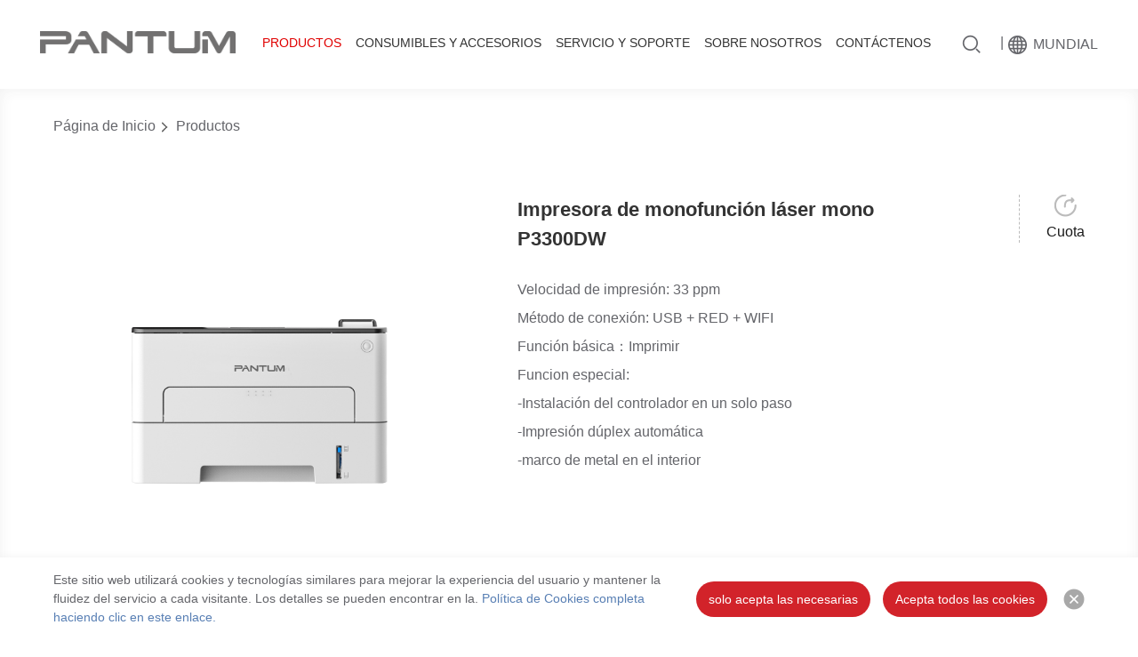

--- FILE ---
content_type: text/html;charset=UTF-8
request_url: https://www.pantum.com.es/product-center/1572207019935424514.html
body_size: 8526
content:
<!doctype html>
<head>
	<meta charset="utf-8">
<meta name="renderer" content="webkit"/>
<meta http-equiv="X-UA-Compatible" content="IE=edge,chrome=1" />
<meta content="width=device-width, initial-scale=1, maximum-scale=1, minimum-scale=1" name="viewport">
		<title>Productos</title>
		<meta property="og:title" content="Productos"/>
		<meta name="keywords" content="" />
		<meta property="og:description" content=""/>
		<meta name="description" content="" />
		<meta property="og:description" content=""/>
<link href="https://www.pantum.com.es/templates/PT_EN/static/images/favicon.ico" rel="icon" type="image/x-icon" />
<meta name="msapplication-TileImage" content="https://www.pantum.com.es/templates/PT_EN/static/images/cropped-pantum-icon-1-270x270.png" />
<link href="https://www.pantum.com.es/templates/PT_EN/static/css/animate.min.css" rel="stylesheet">
<link href="https://www.pantum.com.es/templates/PT_EN/static/css/swiper.min.css" rel="stylesheet">
<link href="https://www.pantum.com.es/templates/PT_EN/static/css/common.css" rel="stylesheet">
<link href="https://www.pantum.com.es/templates/PT_EN/static/css/style.css?v=1.1" rel="stylesheet">
<script type="text/javascript" src="https://www.pantum.com.es/templates/PT_EN/static/js/jquery-1.11.1.min.js"></script>
<script type="text/javascript" src="https://www.pantum.com.es/templates/PT_EN/static/js/ratio-img.js"></script>
<script type="text/javascript" src="https://www.pantum.com.es/templates/PT_EN/static/js/wow.js"></script>
<script type="text/javascript" src="https://www.pantum.com.es/templates/PT_EN/static/js/placeholder.js"></script>
<script type="text/javascript" src="https://www.pantum.com.es/templates/PT_EN/static/js/swiper.min.js"></script>
<script type="text/javascript" src="https://www.pantum.com.es/templates/PT_EN/static/js/public.js"></script>
<script type="text/javascript" src="https://www.pantum.com.es/templates/PT_EN/static/js/layer/layer.js"></script>
<script type="text/javascript" src="https://www.pantum.com.es/templates/PT_EN/static/js/jquery.cookie.js"></script>
<script type="text/javascript">
	var localDomain = "https://www.pantum.com.es";
	var staticPath = "https://www.pantum.com.es/templates/PT_EN";
	$(function(){
		if (!(/msie [6|7|8|9]/i.test(navigator.userAgent))){
			new WOW({
				mobile: false
			}).init();
		};
	});
	var defaultTxt = {
		selectProductType: "Tipo de Producto",
		selectProductSeries: "Serie de Productos",
		selectProductModel: "Nombre de Producto",
		selectCountryTxt: "Seleccione región",
		selectCityTxt: "Select City",
		selectRegionTxt: "Select Region",
		subsPlaceholder: "Por Favor, Introduzca Su Dirección De Correo Electrónico",
		subsInvalidMailTip: "Su dirección de correo electrónico no es válida",
		subsNoSelectReadPrivacyPolicyTip: "Marque la casilla para permitir que phantom use esta información《Lea la política de privacidad de Pantum》",
		subsSuccessTip: "Suscrito con éxito",
		subsErrorTip: "Operación fallida",
		dldSelectOSVersionSelectTit: "Por favor seleccione",
		dldSelectOSVersionSelectTip: "Seleccione la versión de su sistema operativo",
		cseReviewMultipleQueriesTip: "The product you purchased has been inspected many times, please try the anti-counterfeiting mark inspection method or contact the official customer service email: service01@pantum.com",
		cseReviewCounterfeitTip: "The anti-counterfeiting code is not found, the product you purchased may not be an official authentic product. Please confirm whether the product was purchased from an official channel.",
		cseReviewBeOverdueTip: "Anti-counterfeiting code expiration!",
		cseReviewSystemBusyTip: "System busy!",
		cseReviewCheckCodeErrorTip: "Error de código de verificación",
		cseReviewSnInputTit: "Ingrese el número de serie de los consumibles",
		cseReviewFormatErrorTip: "Please confirm whether the security code is entered correctly",
		cseReviewCheckCodeNullTip: "The verification code cannot be empty"
	}
</script>

<!-- Google tag (gtag.js) -->
<script async src="https://www.googletagmanager.com/gtag/js?id=G-SYT40GQ9C5"></script>
<script>
  window.dataLayer = window.dataLayer || [];
  function gtag(){dataLayer.push(arguments);}
  gtag('js', new Date());

  gtag('config', 'G-SYT40GQ9C5');
</script>


<!-- Google tag (gtag.js) -->
<script async src="https://www.googletagmanager.com/gtag/js?id=G-6SLRT7YDXN"></script>
<script>
  window.dataLayer = window.dataLayer || [];
  function gtag(){dataLayer.push(arguments);}
  gtag('js', new Date());

  gtag('config', 'G-6SLRT7YDXN');
</script>
<!-- Google Tag Manager -->
<script>(function(w,d,s,l,i){w[l]=w[l]||[];w[l].push({'gtm.start':
new Date().getTime(),event:'gtm.js'});var f=d.getElementsByTagName(s)[0],
j=d.createElement(s),dl=l!='dataLayer'?'&l='+l:'';j.async=true;j.src=
'https://www.googletagmanager.com/gtm.js?id='+i+dl;f.parentNode.insertBefore(j,f);
})(window,document,'script','dataLayer','GTM-K76JRDKX');</script>
<!-- End Google Tag Manager -->

<link href="https://www.pantum.com.es/templates/PT_EN/static/css/editor.content.css" rel="stylesheet">
</head>
<body>
<!--顶部导航-->
    <!-- Google Tag Manager (noscript) -->
    <noscript><iframe src="https://www.googletagmanager.com/ns.html?id=GTM-K76JRDKX"
                      height="0" width="0" style="display:none;visibility:hidden"></iframe></noscript>
    <!-- End Google Tag Manager (noscript) -->
<div class="header cf">
        <a href="https://www.pantum.com.es" class="logo fl dpb"><img src="https://drivers.pantum.com.es/userfiles/images/banner%E5%9B%BE/logo.png" class="logo1"><img src="https://www.pantum.com.es/templates/PT_EN/static/images/logo1.png" class="logo2"></a>
    <div class="top_right fr">
        <div class="search fl"></div>
        <div class="search_fixed">
            <div class="wrap1 hid">
                <input type="text" placeholder="Por favor, introduzca la palabra clave" id="topSearchVal" class="fl">
                <div class="search_close fr"></div>
            </div>
        </div>
        <a class="lang2 fl pr" href="https://www.pantum.com.es/1572204240600850433/"></a>
            <div class="head_line fl c-64656a">|</div>
            <a class="lang fl pr" href="https://www.pantum.com.es/website/">MUNDIAL</a>
        
    </div>
    <div class="mobileMask"></div>
    <div class="mainMenu cf fr">
        <div class="item cr">
            <a class="mNav" href="https://www.pantum.com.es/product-center/">Productos</a>
            <div class="subMenu">
                <div class="wrap">
                    <dl>
                        <dt><a href="">Por formato</a></dt>
                        <dd>
                                    <a href="/product-center/?ta=1572207239117168642">impresora A3</a>
                                    <a href="/product-center/?ta=1572207240497094657">impresora A4</a>
                        </dd>
                    </dl>
                    <dl>
                        <dt><a href="">Por color</a></dt>
                        <dd>
                                    <a href="/product-center/?ta=1572207233526161409">Impresora monocromática</a>
                                    <a href="/product-center/?ta=1572207233517772801">Impresora de color</a>
                        </dd>
                    </dl>
                    <dl>
                        <dt><a href="">Por función</a></dt>
                        <dd>
                                    <a href="/product-center/?ta=1572207235816251394">Impresora monofuncional</a>
                                    <a href="/product-center/?ta=1572207236470562817">Impresora multifuncional</a>
                                    <a href="/product-center/?ta=1572207240497094657">Impresora A4</a>
                                    <a href="/product-center/?ta=1572207246549475330">Impresora wifi</a>
                        </dd>
                    </dl>
                    <dl>
                        <dt><a href="">Por velocidad</a></dt>
                        <dd>
                                    <a href="/product-center/?ta=1572207242040598530">1 - 24 PPM</a>
                                    <a href="/product-center/?ta=1572207243059814402">25 - 35 PPM</a>
                                    <a href="/product-center/?ta=1572207244724953090">36 - 44 PPM</a>
                        </dd>
                    </dl>
                </div>
            </div>
            <div class="arrow"></div>
        </div>
        <div class="item ">
            <a class="mNav" href="https://www.pantum.com.es/consume-material/">Consumibles y accesorios</a>
            <div class="subMenu">
                <div class="wrap">
                    <a href="/consume-material/?ty=1572207470764384258&ta=1572207483221467138"><span>Cartucho Monoblock</span></a>
                    <a href="/consume-material/?ty=1572207470764384258&ta=1572207484525895682"><span>Cartucho de Toner</span></a>
                    <a href="/consume-material/?ty=1572207470764384258&ta=1572207485880655873"><span>Unidad de Tambor</span></a>
                    <a href="/consume-material/?ty=1572207470764384258&ta=1572207487487074305"><span>Cartucho de tóner residual</span></a>
                    <a href="/consume-material/?ty=1924351310608515074"><span>Accesorios opcionales</span></a>
                </div>
            </div>
            <div class="arrow"></div>
        </div>
        <div class="item ">
            <a class="mNav" href="https://www.pantum.com.es/support/">Servicio y Soporte</a>
            <div class="subMenu">
                <div class="wrap">
                                <a href="https://www.pantum.com.es/support/download/driver/">
                                    <span>Driver / descarga de archivos</span>
                                </a>

                             <a href="https://www.pantum.com.es/support/locate/">
                                 <span>Contacto de servicio posventa</span>
                             </a>



                             <a href="https://www.pantum.com.es/support/service-policy/">
                                 <span>Estrategia de servicios</span>
                             </a>



                             <a href="https://www.pantum.com.es/support/identification/">
                                 <span>Identificación de consumibles falsos</span>
                             </a>


                </div>
            </div>
            <div class="arrow"></div>
        </div>
        <div class="item ">
            <a class="mNav" href="/about-us/company-profile/">Sobre nosotros</a>
            <div class="subMenu">
                <div class="wrap">

                             <a href="https://www.pantum.com.es/about-us/company-profile/">
                                 <span>Perfil de la empresa</span>
                             </a>



                             <a href="https://www.pantum.com.es/about-us/news/">
                                 <span>Centro de Prensa</span>
                             </a>


                                <a href="https://www.pantum.com.es/about-us/videos/promotional/">
                                    <span>Centro de videos</span>
                                </a>
                </div>
            </div>
            <div class="arrow"></div>
        </div>
        <div class="item ">
            <a class="mNav" href="/contact-us/media-services/">Contáctenos</a>
            <div class="subMenu">
                <div class="wrap">

                             <a href="https://www.pantum.com.es/contact-us/media-services/">
                                 <span>Medios y Servicios</span>
                             </a>



                             <a href="https://www.pantum.com.es/contact-us/business/">
                                 <span>Cooperación empresarial</span>
                             </a>



                             <a href="https://www.pantum.com.es/contact-us/suggest/">
                                 <span>Quejas y Sugerencias</span>
                             </a>


                </div>
            </div>
            <div class="arrow"></div>
        </div>
    </div>
    <div class="mobileMenu"></div>
    <div class="nav_bg"></div>
</div>



<div class="proInfo mt100">
	<div class="crumbs">
		<!--面包屑-->
<div class="wrap1">
    <a href="https://www.pantum.com.es">Página de Inicio</a>
                <span>Productos</span>
</div>
	</div>
	<div class="proInfo_top mt35 cf">
		<div class="wrap1 cf">
			<div class="proInfo_top_imgs fl">
				<div class="swiper-container big_pic">
					<div class="swiper-wrapper">
						<div class="swiper-slide"><img src="https://drivers.pantum.com.es/userfiles/images/%E4%BA%A7%E5%93%81%E5%9B%BE%E7%89%87/1%20(2)png(5).png"></div>
						<div class="swiper-slide"><img src="https://drivers.pantum.com.es/userfiles/images/%E4%BA%A7%E5%93%81%E5%9B%BE%E7%89%87/2%20(2)(6).jpg"></div>
						<div class="swiper-slide"><img src="https://drivers.pantum.com.es/userfiles/images/%E4%BA%A7%E5%93%81%E5%9B%BE%E7%89%87/3%20(2)(4).jpg"></div>
						<div class="swiper-slide"><img src="https://drivers.pantum.com.es/userfiles/images/%E4%BA%A7%E5%93%81%E5%9B%BE%E7%89%87/4%20(2)(6).jpg"></div>
						<div class="swiper-slide"><img src="https://drivers.pantum.com.es/userfiles/images/%E4%BA%A7%E5%93%81%E5%9B%BE%E7%89%87/5%20(2)(4).jpg"></div>
					</div>
				</div>
				<div class="small_pic pr">
					<div class="swiper-container">
						<div class="swiper-wrapper">
							<div class="swiper-slide"><img src="https://drivers.pantum.com.es/userfiles/images/%E4%BA%A7%E5%93%81%E5%9B%BE%E7%89%87/1%20(2)png(5).png"></div>
							<div class="swiper-slide"><img src="https://drivers.pantum.com.es/userfiles/images/%E4%BA%A7%E5%93%81%E5%9B%BE%E7%89%87/2%20(2)(6).jpg"></div>
							<div class="swiper-slide"><img src="https://drivers.pantum.com.es/userfiles/images/%E4%BA%A7%E5%93%81%E5%9B%BE%E7%89%87/3%20(2)(4).jpg"></div>
							<div class="swiper-slide"><img src="https://drivers.pantum.com.es/userfiles/images/%E4%BA%A7%E5%93%81%E5%9B%BE%E7%89%87/4%20(2)(6).jpg"></div>
							<div class="swiper-slide"><img src="https://drivers.pantum.com.es/userfiles/images/%E4%BA%A7%E5%93%81%E5%9B%BE%E7%89%87/5%20(2)(4).jpg"></div>
						</div>
					</div>
					<div class="swiper-button-prev swiper-button-black"></div>
					<div class="swiper-button-next swiper-button-black"></div>
				</div>
			</div>
			<div class="proInfo_top_detail pr fr">
				<h1 class="pro_title f-38 fb">Impresora de monofunción láser mono P3300DW</h1>
				<div class="detail_list f-16 c-64656a lh2 mt25">
					<ul>
							<li>Velocidad de impresión: 33 ppm</li>
							<li>Método de conexión: USB + RED + WIFI</li>
							<li>Función básica：Imprimir</li>
							<li>Funcion especial:</li>
							<li>-Instalación del controlador en un solo paso</li>
							<li>-Impresión dúplex automática</li>
							<li>-marco de metal en el interior</li>
						<li></li>
					</ul>
				</div>
				<div class="pro_share dpb tc pa"><i></i><span class="dpb f-16 c-999 mt5">Cuota</span>
  
<div class="pp_share">
    <a href="https://www.facebook.com/Pantumspanish">
        <img src="https://drivers.pantum.com.es/userfiles/images/icon/facebook.png">
    </a>
    <a href="https://twitter.com/PantumPrinter">
        <img src="https://drivers.pantum.com.es/userfiles/images/icon/twitter.png">
    </a>
    <a href="https://www.youtube.com/channel/UCgUlAhXozRQ_j3fvq4N_jyg">
        <img src="https://drivers.pantum.com.es/userfiles/images/icon/Youtube.png">
    </a>
    <a href="https://www.linkedin.com/company/pantum-international-ltd">
        <img src="https://drivers.pantum.com.es/userfiles/images/icon/linkedin.png">
    </a>
    <a href="https://www.instagram.com/pantumprinter/">
        <img src="https://drivers.pantum.com.es/userfiles/images/icon/instagram.png">
    </a>
</div> 
				</div>
			</div>
		</div>
	</div>
	<div class="pro_con_tabs">
		<div class="wrap1 f-18 tc">
			<a href="#anchor1">CARACTERÍSTICAS </a>
			<a href="#anchor2">DETALLES </a>
			<a href="#anchor3">CONSUMIBLES</a>
		</div>
	</div>
	<div class="pro_content">
		<div class="pro_con_detail" id="anchor1">
				<div class="pro_detail_box1 pr hid">
					<div class="img"><img src="https://drivers.pantum.com.es/userfiles/images/%E4%BA%A7%E5%93%81%E5%9B%BE%E7%89%87/0(8).jpg"></div>
					<div class="txt c-1a1a1a hid">
						<div class="tit1 dpinb f-32 bra">P3300DW</div>
						<div class="tit2 f-32 mt10"></div>
						<div class="tit3 f-48 fb">Impresión de doble cara de alta velocidad - un poderoso asistente en la Oficina</div>
					</div>
				</div>
				<div class="pro_detail_box2 mt100">
					<div class="wrap1">
						<div class="f-48 tc c-1a1a1a fb lh1">Panel de control LCD, fácil de usar</div>
						<div class="f-22 tc c-999 mt30">La información se muestra claramente, la operación es más simple, el proceso de impresión es más eficiente</div>
					</div>
					<div class="img mt70"><img src="https://drivers.pantum.com.es/userfiles/images/%E4%BA%A7%E5%93%81%E5%9B%BE%E7%89%87/1(9).jpg"></div>
				</div>
				<div class="pro_detail_box3 mt70 mb90">
					<div class="wrap2">
						<div class="f-48 tc c-1a1a1a fb lh1">Impresión silenciosa, oficina cómoda</div>
						<div class="f-22 tc c-999 mt30">Reducir eficazmente el ruido de impresión y proporcionarle un entorno de oficina tranquilo y cómodo</div>
						<div class="pro_swiper1 mt70 mar_auto">
							<div class="swiper-container">
								<div class="swiper-wrapper">
									<div class="swiper-slide"><img src="https://drivers.pantum.com.es/userfiles/images/%E4%BA%A7%E5%93%81%E5%9B%BE%E7%89%87/2(19).jpg"></div>
								</div>
								<div class="swiper-pagination"></div>
							</div>
						</div>
					</div>
				</div>
				<div class="pro_detail_box5" style="background: #f5f5f5;">
					<div class="wrap1 hid">
						<dl>
							<dt><img src="https://drivers.pantum.com.es/userfiles/images/%E4%BA%A7%E5%93%81%E5%9B%BE%E7%89%87/3(19).jpg"></dt>
							<dd>
								<div class="f-48 c-1a1a1a lh12 fb">Unidad de tambor fotosensible separada y cartucho de tóner, rentable</div>
								<div class="f-22 c-999 mt30">Se han configurado 12.000 unidades de cartucho de tóner y 1.500 cartuchos de tóner de página, as í como cajas opcionales de tóner de gran capacidad de 1.500, 3.000 y 6.000 páginas para reducir el costo por página</div>
							</dd>
						</dl>
					</div>
				</div>
				<div class="pro_detail_box6 pr hid">
					<div class="img"><img src="https://drivers.pantum.com.es/userfiles/images/%E4%BA%A7%E5%93%81%E5%9B%BE%E7%89%87/4(20).jpg"></div>
					<div class="txt c-1a1a1a hid">
						<div class="f-48 c-1a1a1a lh12 fb">Impresión móvil y Ethernet para una experiencia fácil</div>
						<div class="f-22 c-999 mt30">A través de Ethernet y red inalámbrica, conexión directa Wi - Fi, conexión táctil NFC, etc., puede realizar fácilmente la impresión de múltiples dispositivos en teléfonos móviles, tabletas y computadoras, y disfrutar del estilo de oficina libre de la nueva era.</div>
					</div>
				</div>
		</div>
		<div class="pro_con_parameters mt70 mb90"  id="anchor2">
			<div class="wrap1 hid">
				<div class="f-48 c-1a1a1a tc fb">Especificaciones del producto</div>
				<div class="pro_con_table mt40">
					<table>
						<tbody>
						<tr>
							<td width="200px"><div class="pro_table_tit f-22 fb c-1a1a1a"></div></td>
							<td>
								<table>
									<tr>
										<td width="240px"></td>
										<td>P3300DW</td>
									</tr>
								</table>
							</td>
						</tr>
						<tr>
							<td width="200px"><div class="pro_table_tit f-22 fb c-1a1a1a">Especificaciones de impresión</div></td>
							<td>
								<table>
									<tr>
										<td width="240px" >Velocidad de impresión</td>
										<td>33 ppm (A4) / 35 ppm (Carta)</td>
									</tr>
									<tr>
										<td  >Velocidad de primera impresión</td>
										<td>≤8.2s</td>
									</tr>
									<tr>
										<td  >Volumen mensual máx.</td>
										<td>60000 páginas</td>
									</tr>
									<tr>
										<td  >Volumen mensual recomendado</td>
										<td>De 750 a 3.500 páginas</td>
									</tr>
									<tr>
										<td  >Resolución (ppp)</td>
										<td>1200x1200 ppp (Máx.)</td>
									</tr>
									<tr>
										<td  >Lenguaje de impresión</td>
										<td>Pcl5e, pcl6, PS3, PDF</td>
									</tr>
									<tr>
										<td  >Velocidad de procesador</td>
										<td>350 MHz</td>
									</tr>
									<tr>
										<td  >Memoria</td>
										<td>256mb</td>
									</tr>
									<tr>
										<td  >Panel de control</td>
										<td>LCD de 2 líneas</td>
									</tr>
									<tr>
										<td  >Impresión en red</td>
										<td>Sí.</td>
									</tr>
									<tr>
										<td  >Impresión inalámbrica</td>
										<td>Sí.</td>
									</tr>
									<tr>
										<td  >Modo dúplex</td>
										<td>Auto</td>
									</tr>
									<tr>
										<td  >NFC</td>
										<td>Sí.</td>
									</tr>
								</table>
							</td>
						</tr>
						<tr>
							<td width="200px"><div class="pro_table_tit f-22 fb c-1a1a1a">Manejo de papel</div></td>
							<td>
								<table>
									<tr>
										<td width="240px" >Bandeja de entrada de papel</td>
										<td>250 páginas</td>
									</tr>
									<tr>
										<td  >Bandeja multipropósito</td>
										<td>1 página</td>
									</tr>
									<tr>
										<td  >Bandeja de salida de papel</td>
										<td>150 páginas</td>
									</tr>
									<tr>
										<td  >Tipos de medios</td>
										<td>Llano, Grueso, Transparencia, Cartulina, Etiqueta</td>
									</tr>
									<tr>
										<td  >Tamaños de material</td>
										<td>A4, A5, JIS B5, ISO B5 , A6, carta, legal, ejecutivo, folio, oficio, informe, postal japonesa,ZL, Big 16K, Big 32K, 16K, 32K, B6, Yougata4, postal, Younaga3, Nagagata3, Yougata2</td>
									</tr>
									<tr>
										<td  >Gramaje de papel</td>
										<td>Bandeja de entrada: 60-105g/㎡ <br>Bandeja multipropósito: 60-200g/㎡</td>
									</tr>
								</table>
							</td>
						</tr>
						<tr>
							<td width="200px"><div class="pro_table_tit f-22 fb c-1a1a1a">General</div></td>
							<td>
								<table>
									<tr>
										<td width="240px" >Dimensiones (altura, anchura y profundidad)</td>
										<td>354 x 334 x 232 mm</td>
									</tr>
									<tr>
										<td  >Peso (sin cartucho de tóner)</td>
										<td>6,8 kg</td>
									</tr>
									<tr>
										<td  >Rango de temperatura de funcionamiento</td>
										<td>10 ~ 32℃</td>
									</tr>
									<tr>
										<td  >Rango de humedad de funcionamiento</td>
										<td>20% ～ 80% RH</td>
									</tr>
									<tr>
										<td  >Tensión de entrada</td>
										<td>AC110-127V(-15%,+10%),<br>50/60Hz(±2Hz)，9A<br>AC220-240V(-15%,+10%),<br>50/60Hz(±2Hz)，4.5A</td>
									</tr>
									<tr>
										<td  >Ruido</td>
										<td>Impresión: ≤52dB(A) Standby: ≤30dB(A) </td>
									</tr>
									<tr>
										<td  >Consumo eléctrico</td>
										<td>Impresión: Promedio de 525W en espera: 50W Inactivo: menos de 2W</td>
									</tr>
									<tr>
										<td  >Sistemas operativos compatibles</td>
										<td>Microsoft  Windows Server 2008/2012/2016/2019<br>XP/Vista/Win 7/Win 8/Win8.1/ Win10/Win11<br>Mac OS10.10/10.11/10.12/10.13/10.14/10.15/11.0/11.1/11.2/11.3/11.4/11.5/11.6/12<br>Linux（ubuntu12.04&14.04&16.04&18.04&20.04&22.04）</td>
									</tr>
									<tr>
										<td  >Interfaz</td>
										<td>Alta velocidad USB 2.0<br>Ethernet: IEEE 802.3 10 / 100Base-Tx<br>Wifi: IEEE 802.11b/g/n</td>
									</tr>
								</table>
							</td>
						</tr>
						<tr>
							<td width="200px"><div class="pro_table_tit f-22 fb c-1a1a1a">Consumible </div></td>
							<td>
								<table>
									<tr>
										<td width="240px" >Estilo del cartucho</td>
										<td>Tambor y tóner separados</td>
									</tr>
									<tr>
										<td  >Capacidad del cartucho de arranque(1)</td>
										<td>1500 páginas</td>
									</tr>
									<tr>
										<td  >Vida útil de la unidad de tambor de arranque(1)</td>
										<td>12000 páginas</td>
									</tr>
									<tr>
										<td  >Tóner de capacidad estándar(1)</td>
										<td>1500 / 3000 / 6000 páginas</td>
									</tr>
									<tr>
										<td  >Vida útil de la unidad de tambor estándar(1)</td>
										<td>12000 páginas</td>
									</tr>
								</table>
							</td>
						</tr>
						<tr>
							<td width="200px"><div class="pro_table_tit f-22 fb c-1a1a1a"></div></td>
							<td>
								<table>
									<tr>
										<td width="240px" ></td>
										<td>(1) Toner cartridge capacity is based on ISO 19752.<br>(2) Drum unit lifetime is based on 3 average letter/A4-size pages per print job and 5% coverage.<br>(3) All the specifications are from Pantum internal test data. Actual specifications and performance are affected by different printing habits and printing environment.  </td>
									</tr>
								</table>
							</td>
						</tr>
						</tbody>
					</table>
				</div>
				<div class="tc">
					<div class="btn_allparam f-18 c-64656a tc mar_auto mt50">Mostrar todo</div>
				</div>
			</div>
		</div>
		<div class="pro_con_material mt90"  id="anchor3">
			<div class="wrap1">
				<div class="f-48 c-1a1a1a tc fb">Consumibles y Accesorios opcionales</div>
				<div class="material_swiper pr mt80">
					<div class="swiper-container">
						<div class="swiper-wrapper">
							<div class="swiper-slide">
								<a href="https://www.pantum.com.es/consume-material/1572207470563057668.html" class="dpb">
									<div class="img tran_scale"><img src="https://drivers.pantum.com.es/userfiles/images/%E8%80%97%E6%9D%90%E5%9B%BE%E7%89%87/5103%E5%B9%B3%E5%8F%B0%E9%BC%93%E7%BB%84%E4%BB%B612000%E9%A1%B51png(2).png"></div>
									<div class="txt mt20">
										<div class="f-18 c-1a1a1a">Unidad de Tambor DL-410</div>
										<!-- <div class="f-16 c-999"></div> -->
										<div class="f-16 c-999">12000páginas </div>
									</div>
								</a>
							</div>
							<div class="swiper-slide">
								<a href="https://www.pantum.com.es/consume-material/1572207470563057669.html" class="dpb">
									<div class="img tran_scale"><img src="https://drivers.pantum.com.es/userfiles/images/%E8%80%97%E6%9D%90%E5%9B%BE%E7%89%87/5103%E5%B9%B3%E5%8F%B0%E7%B2%89%E7%9B%921500%E9%A1%B51png(1).png"></div>
									<div class="txt mt20">
										<div class="f-18 c-1a1a1a">Cartucho de tóner TL-410</div>
										<!-- <div class="f-16 c-999"></div> -->
										<div class="f-16 c-999">1500páginas </div>
									</div>
								</a>
							</div>
							<div class="swiper-slide">
								<a href="https://www.pantum.com.es/consume-material/1572207470563057670.html" class="dpb">
									<div class="img tran_scale"><img src="https://drivers.pantum.com.es/userfiles/images/%E8%80%97%E6%9D%90%E5%9B%BE%E7%89%87/5103%E5%B9%B3%E5%8F%B0%E7%B2%89%E7%9B%923000%E9%A1%B51png.png"></div>
									<div class="txt mt20">
										<div class="f-18 c-1a1a1a">Cartucho de tóner TL-410H</div>
										<!-- <div class="f-16 c-999"></div> -->
										<div class="f-16 c-999">3000páginas </div>
									</div>
								</a>
							</div>
							<div class="swiper-slide">
								<a href="https://www.pantum.com.es/consume-material/1572207470563057671.html" class="dpb">
									<div class="img tran_scale"><img src="https://drivers.pantum.com.es/userfiles/images/%E8%80%97%E6%9D%90%E5%9B%BE%E7%89%87/5103%E5%B9%B3%E5%8F%B0%E7%B2%89%E7%9B%926000%E9%A1%B51png.png"></div>
									<div class="txt mt20">
										<div class="f-18 c-1a1a1a">Cartucho de tóner TL-410X</div>
										<!-- <div class="f-16 c-999"></div> -->
										<div class="f-16 c-999">6000páginas </div>
									</div>
								</a>
							</div>
						</div>
					</div>
					<div class="swiper-pagination"></div>
				</div>
			</div>
		</div>
	</div>

</div>
<div class="footer">
    <div class="wrap1">
        <div class="ft_top cf">
            <a href="https://www.pantum.com.es" class="botLogo fl"><img src="https://drivers.pantum.com.es/userfiles/images/%E4%BA%A7%E5%93%81%E5%9B%BE%E7%89%87/logo.png"> </a>
            <div class="botMenu fl hid">
                <dl>
                    <dt class="f-16 fb"><a href="https://www.pantum.com.es/basic/purchase/">TIENDA EN LÍNEA</a><i></i></dt>
                    <dd>
                             <a href="https://www.amazon.es/pantum">Amazon</a>
                    </dd>
                </dl>
                <dl>
                    <dt class="f-16 fb"><a href="/about-us/videos/">CENTRO DE VIDEOS</a><i></i></dt>
                    <dd>
                        <a href="/about-us/videos/promotional/">Video promocional</a>
                        <a href="/about-us/videos/highlight">Vídeo destacado</a>
                        <a href="/about-us/videos/operation/">Vídeo operativo</a>
                    </dd>
                </dl>
                <dl>
                    <dt class="f-16 fb"><a href="http://csspi.pantum.com/">CENTRO DE MIEMBROS</a><i></i></dt>
                    <dd>
                        <a href="http://csspi.pantum.com/">Centro miembro</a>
                        <a href="https://www.pantum.com.es/subscribe/">Suscripción de correo</a>
                    </dd>
                </dl>
            </div>
            <div class="ft_right fr">
                <div class="tit c-fff tr">MANTENTE CONECTADO</div>
                <div class="ft_share mt25">
                    <a href="https://www.facebook.com/Pantumspanish">
                        <img src="https://drivers.pantum.com.es/userfiles/images/icon/facebook.png">
                    </a>
                    <a href="https://twitter.com/PantumPrinter">
                        <img src="https://drivers.pantum.com.es/userfiles/images/icon/twitter.png">
                    </a>
                    <a href="https://www.youtube.com/channel/UCgUlAhXozRQ_j3fvq4N_jyg">
                        <img src="https://drivers.pantum.com.es/userfiles/images/icon/Youtube.png">
                    </a>
                    <a href="https://www.linkedin.com/company/pantum-international-ltd">
                        <img src="https://drivers.pantum.com.es/userfiles/images/icon/linkedin.png">
                    </a>
                    <a href="https://www.instagram.com/pantumprinter/">
                        <img src="https://drivers.pantum.com.es/userfiles/images/icon/instagram.png">
                    </a>
                </div>
            </div>
        </div>
        <div class="ft_bom hid mt40">
            <div class="copyright fl f-14 c-bbb">Copyright © 2022 Pantum International Limited. All Rights Reserved <a target="_blank" href="https://xyt.xcc.cn/getpcInfo?sn=1606277391766683648&certType=8&url=*.pantum.com.es&language=EN"><img src="https://program.xinchacha.com/xyt/xcc_small_ssl.png" style="width:20px;highet:20px"></a></div>
            <div class="ft_links fr f-14">
                <a href="https://www.pantum.com.es/basic/privacy-policy/">Política de privacidad de pantum/Acuerdo de Usuario</a>
                <a href=""></a>
                <a href="https://www.pantum.com.es/basic/cookie-policy/">Política de Cookies</a>
            </div>
        </div>
    </div>
</div>

    <div class="cookies_pop">
        <div class="wrap1">
            <div class="cookies_txt ovh c-64656a">Este sitio web utilizará cookies y tecnologías similares para mejorar la experiencia del usuario y mantener la fluidez del servicio a cada visitante. Los detalles se pueden encontrar en la.<a href="https://www.pantum.com.es/basic/cookie-policy/"> Política de Cookies completa haciendo clic en este enlace.</a></div>
            <button class="btn_accept fr bra c-fff cookies_policy-btn" data-type="agreePart">solo acepta las necesarias</button>
            <button class="btn_accept fr bra c-fff cookies_policy-btn" data-type="agreeAll">Acepta todos las cookies</button>

            <a class="cookies_pop_close cookies_policy-btn" href="javascript:;" data-type="close">
                <span>Al hacer clic en el botón 'x' ,  acepta nuestro uso de cookies durante esta visita.</span>
            </a>
        </div>
    </div>
<script type="text/javascript">
	//产品图片轮播
	var proThumbs = new Swiper('.small_pic  .swiper-container', {
		slidesPerView: 5,
		spaceBetween: 0,
		freeMode: false,
		watchSlidesVisibility: true,
		watchSlidesProgress: true,
		breakpoints: {
			768: {
				slidesPerView: 4,
			}

		},

	});
	//产品缩略图
	var bigPic = new Swiper('.big_pic', {
		effect:"fade",
		fadeEffect: {
		    crossFade: true,
		},
		slidesPerView: 1,
		spaceBetween: 0,
		freeMode: false,
		watchOverflow: true,
		autoHeight: true,
		navigation: {
			nextEl: '.small_pic .swiper-button-next',
			prevEl: '.small_pic .swiper-button-prev',
		},
		thumbs: {
			swiper: proThumbs
		},

	});
	bigPic.on('slideChangeTransitionStart', function(){
		proThumbs.slideTo(this.realIndex, 1000, false)
	})

	$(".pro_con_tabs a").each(function(i){
		var index=$(this).index();
		$(this).click(function(){
			$(this).addClass("active");
			$(this).siblings().removeClass("active");
		})
	})
	//$(".pro_con_tabs a").eq(0).click();

	//图片轮播1
	var proSwiper1 = new Swiper('.pro_swiper1  .swiper-container', {
		direction:"vertical",
		autoplay:{
			disableOnInteraction: false,
		},
		slidesPerView: 1,
		spaceBetween: 0,
		freeMode: false,
		watchOverflow: true,
		mousewheel: {
		    releaseOnEdges: true,
		  },
		touchReleaseOnEdges:true,
		pagination: {
			el: '.pro_swiper1 .swiper-pagination',
			clickable: true,

		},
	});
	var num=$(".pro_swiper1 .swiper-slide").length;
	if(num<=1){
		$(".pro_swiper1 .swiper-pagination").hide();
	}

	if($(window).width()<=1100){
		$(".pro_swiper1 .swiper-container").css("height",($(window).width()-40)*608/1080);
	}

	//视频
	var videoBor = $(".pro_video");
	var videolist = videoBor.find("video");
	var videoBtn= videoBor.find(".btn_play");
	videoBor.on("click", function () {
		var $video = $(this).find("video")[0];
		$(".video_mask").hide();
		if ($video.paused) {
			var videoPoster = $(this).find(".btn_play");
			videoPoster.hide();
			$(".video_mask").hide();
			$video.currentTime=0;
			$video.play();
		}
	});

	$(".pro_con_table>table>tbody>tr").each(function(){
		var ind=$(this).index();
		if(ind>2){
			$(this).addClass("hide");
		}
	});

	$(".btn_allparam").click(function(){
		$(".pro_con_table>table>tbody>tr").removeClass("hide");
		$(this).hide();
	})

	//适配耗材
	var materialSwiper = new Swiper('.material_swiper  .swiper-container', {
		slidesPerView: 4,
		slidesPerGroup: 4,
		spaceBetween: 20,
		freeMode: false,
		watchOverflow: true,
		pagination: {
			el: '.material_swiper .swiper-pagination',
			clickable: true,

		},
		breakpoints: {
			768: {
				slidesPerView: 3,
				slidesPerGroup: 3,
			} ,
			640: {
				slidesPerView: 2,
				slidesPerGroup: 2,
			},
			480: {
				slidesPerView: 2,
				slidesPerGroup: 2,
				spaceBetween: 10,
			}

		},
	});
</script>
</body>
</html>


--- FILE ---
content_type: text/css
request_url: https://www.pantum.com.es/templates/PT_EN/static/css/common.css
body_size: 3862
content:
/* reset */
@font-face {
    font-family: 'notosansjp';
    src:url('./font/NotoSansJP/NotoSansJP-VariableFont_wght.woff2') format('woff2'),
       url('./font/NotoSansJP/NotoSansJP-VariableFont_wght.woff') format('woff'),
       url('./font/NotoSansJP/NotoSansJP-VariableFont_wght.ttf') format('truetype');
    font-weight: normal;
    font-style: normal;
}
html { height: 100%; }
body { min-height: 100%;width:100%;overflow-x:hidden;}
body { _height: 100% }
*, *:before, *:after { -webkit-box-sizing: border-box; -moz-box-sizing: border-box; -ms-box-sizing: border-box; box-sizing: border-box }
body, div, ul, ol, li, dl, dt, dd, h1, h2, h3, h4, h5, h6 , iframe, pre, code, fieldset, legend, form, input, select, textarea, button, p, blockquote, th, td, figure { margin: 0; padding: 0 }
body, div, ul, ol, li, dl, dt, dd, h1, h2, h3, h4, h5, h6, iframe, pre, code, fieldset, legend, form, p, blockquote, figure, header, footer, nav, article, section, aside, address, figcaption { *zoom: 1 }
li { list-style-type: none }
h1, h2, h3, h4, h5, h6 { font-size: 100%; font-weight:normal; }
iframe, frame, fieldset, img { border: 0 none }
img { vertical-align:top;max-width:100%;image-rendering: -moz-crisp-edges;image-rendering: -o-crisp-edges;image-rendering: -webkit-optimize-contrast;image-rendering: crisp-edges; -ms-interpolation-mode: nearest-neighbor;}
input[type=button], input[type=submit], input[type=reset] { cursor: pointer }
input:-webkit-autofill {transition:background-color 5000s ease-in-out 0s; }
button { cursor: pointer }
input, textarea, button,select { -webkit-border-radius: 0; -webkit-appearance: none;border: none;background:none; }
select::-ms-expand { display: none; }
/*input[type=radio] { -webkit-border-radius: 100%; -webkit-appearance: radio }
input[type=checkbox] { -webkit-appearance: checkbox }*/
input[type=search] { -webkit-box-sizing: content-box; -moz-box-sizing: content-box; -ms-box-sizing: content-box; -o-box-sizing: content-box; box-sizing: content-box }
textarea { overflow: auto; resize: none }
blockquote, q { quotes: none }
blockquote:before, blockquote:after, q:before, q:after { content: ""; content: none }
table { border-collapse: collapse; border-spacing: 0; empty-cells: show; }
caption, th { text-align: left }
th { font-weight: normal }
em, cite, address,i { font-style: normal }
sup { vertical-align: text-top }
sub { vertical-align: text-bottom }
body, input, select, button, textarea { color:#333; font-size: 16px; font-family:-apple-system,BlinkMacSystemFont,Source Han Sans, Helvetica Neue,PingFang SC,Microsoft YaHei,Helvetica,Arial,"\5b8b\4f53"; -webkit-font-smoothing: antialiased;-moz-osx-font-smoothing: grayscale;}
body { line-height: 1.5 }
 
a { text-decoration: none; color:#333; } 
a { blr:expression(this.onFocus=this.blur()) } /* 清除 A 链接在点击时会产生虚线的问题 */
a * { *cursor: pointer }
:focus { outline: none } 

input::-webkit-input-placeholder, textarea::-webkit-input-placeholder {opacity:1;}
input:-moz-placeholder, textarea:-moz-placeholder {opacity:1;}
input::-moz-placeholder, textarea::-moz-placeholder { opacity:1;}
input:-ms-input-placeholder, textarea:-ms-input-placeholder {opacity:1;}
/* reset */ 
/*所有后台编辑器区域都要引用 editorFile 类名   start*/
.editorFile{ line-height:1.8; padding:0 0; color:#333; text-align:justify;}
.editorFile ul{ margin:inherit; padding:inherit}
.editorFile ul li { list-style-type:disc; margin:auto; padding:inherit}
.editorFile ol{ margin:inherit; padding:inherit}
.editorFile ol li { list-style-type:decimal; margin:auto; padding:inherit}
.editorFile h1 { font-size: 2em; font-weight:bold }
.editorFile h2 { font-size: 1.5em; font-weight:bold }
.editorFile h3 { font-size: 1.17em; font-weight:bold }
.editorFile h4 { font-size: 1em; font-weight:bold }
.editorFile h5 { font-size: 0.83em; font-weight:bold }
.editorFile h6 { font-size: 0.67em; font-weight:bold }
.editorFile em,.editorFile i,.editorFile cite,.editorFile address{ font-style: italic }
.editorFile table{ border-collapse: separate; border-spacing: 2px }
.editorFile img{max-width:100%;height:auto !important;vertical-align:center;display:block;margin:0 auto;}
/*所有后台编辑器区域都要引用 editorFile 类名   end*/

/* clear 页头，页脚，内容区都不用再加清除样式 */
.fixed:before, .clearfix:before, .cf:before, body:before, .header:before, .main:before, .footer:before ,.main_wrap>.wrap1:before,.search_content:before{ content: ''; display: table }
.fixed:after, .clearfix:after, .cf:after, after, .header:after, .main:after, .footer:after,.main_wrap>.wrap1:after,.search_content:after { content: ''; display: table; clear: both }
.fixed, .clearfix, .cf, .header, .main, .footer,.main_wrap>.wrap1,.search_content { *zoom: 1 } 
.clear, .cl { display: block!important; float: none!important; clear: both; width: auto!important; max-width: none!important; min-width: 0!important; max-height: none!important; min-height: 0!important; overflow: hidden; margin: 0!important; padding: 0!important; border: 0 none!important; font-size: 0!important; line-height: 0!important }

/*公用样式start*/
.ellipsis{white-space:nowrap; overflow:hidden; text-overflow:ellipsis;}
.ellipsis-2{height:3em;overflow:hidden;display:-webkit-box;-webkit-line-clamp:2;-webkit-box-orient:vertical;}
.ellipsis-2_1{height:3.5em;overflow:hidden;display:-webkit-box;-webkit-line-clamp:2;-webkit-box-orient:vertical;}
.ellipsis-3{height:5.625em;overflow:hidden;display:-webkit-box;-webkit-line-clamp:3;-webkit-box-orient:vertical;}
.ellipsis-3_1{height:4.5em;overflow:hidden;display:-webkit-box;-webkit-line-clamp:3;-webkit-box-orient:vertical;}
.ellipsis-3_2{height:4.5em;overflow:hidden;display:-webkit-box;-webkit-line-clamp:3;-webkit-box-orient:vertical;line-height:1.5;}
.ellipsis-4{height:6em;overflow:hidden;display:-webkit-box;-webkit-line-clamp:3;-webkit-box-orient:vertical;}


.tran_scale { display:block;overflow:hidden;}
.tran_scale img {width:100%;transition:all 0.5s ;-webkit-transition:all 0.5s;}
.tran_scale:hover img { transform:scale(1.05,1.05) rotate(0.1deg);}
.trans{-webkit-transition:all 0.5s;transition:all 0.5s;}

.tup{text-transform: uppercase; letter-spacing: 1px;}
.tca{text-transform: capitalize;}
.lh1{line-height: 1;}
.lh12{line-height: 1.2;}
.lh15{line-height: 1.5;}
.lh17{line-height: 1.75;}
.lh18{line-height: 1.8;}
.lh1875{line-height: 1.875;}
.lh2{line-height: 2;}
.lh225{line-height: 2.25;}
.lh26{line-height: 2.6;}
.lsp3{letter-spacing: 3px;}
.zin{z-index: 1;}
.mar_auto{margin-left:auto; margin-right:auto;}
.bg-000{background-color:#000;}
.behavior{-ms-behavior: url(../css/backgroundsize.min.htc);behavior: url(../css/backgroundsize.min.htc);} 

.fl{float:left;}
.fr{float:right;}
.pr{position:relative;}
.pa{position:absolute;}
.dpb{display:block;}
.dpinb{display:inline-block;}
.fb{font-weight:bold;}
.tc{text-align:center;}
.tr{text-align:right;} 
.ovh,.hid{overflow:hidden;}
.fixedCenter{left:50%;top:50%;transform:translate(-50%,-50%);-webkit-transform:translate(-50%,-50%);}
.fullScreen{left:0;top:0;width:100%;height:100%;}
.op7{opacity: 0.7; filter:alpha(opacity=70);}
.italic{font-style: italic;}
.bor4{border-bottom:4px solid #d3bb88;} 
.simsun{font-family: "Source Han Serif SC","SimSun";}
.op3{opacity: 0.3;}
.tde{height:24px;}
.tde:hover{text-decoration: underline;}
.bora{border-radius: 10px; overflow: hidden;}
.bra{border-radius: 20px;}
.bra15{border-radius: 15px;}

.ml5{margin-left:5px;}
.mr5{margin-right:5px;}
.ml10{margin-left:10px;}
.mr10{margin-right:10px;}
.ml20{margin-left:20px;}
.mr20{margin-right:20px;}

.bg-fff{background:#fff;}
.bg-f5{background:#f5f5f5;}
.bg-f9{background:#f9f9f9;}
.bg-fa{background:#fafafa;}

.c-000{color:#000;}
.c-fff{color:#fff;}
.c-ccc{color:#ccc;}
.c-999{color:#999;}
.c-777{color:#777;}
.c-666{color:#666;} 
.c-555{color:#555;} 
.c-bbb{color:#bbb;}
.c-ddd{color:#ddd;}
.c-eee{color:#eee;} 
.c-ececec{color:#ececec;} 
.c-8dabca{color:#8dabca;}
.c-d3d3d3{color:#d3d3d3;}
.c-4b4b4b{color:#4b4b4b;}
.c-2b2b2b{color:#2b2b2b;}
.c-64656a{color:#64656a;}
.c-1a1a1a{color:#1a1a1a;}
.c-e00000{color:#e00000;}
.c-e5001c{color:#e5001c;}    
.c-d2232a{color:#d2232a;}
.c-707070{color:#707070;}
.c-757575{color:#757575;}
.f-12{font-size:12px;}
.f-14{font-size:14px;}
.f-16{font-size:16px;}
.f-18{font-size:18px;}
.f-20{font-size:20px;}
.f-22{font-size:22px;}
.f-24{font-size:24px;}
.f-28{font-size:28px;}
.f-30{font-size:20px;}
.f-32{font-size:32px;}
.f-34{font-size:34px;}
.f-36{font-size:36px;}
.f-38{font-size:38px;}
.f-40{font-size:40px;}
.f-42{font-size:42px;}
.f-48{font-size:48px;}
.f-50{font-size:50px;}
.f-56{font-size:56px;}
.f-60{font-size:60px;}
.f-72{font-size:60px;}
.f-80{font-size:60px;} 
.f-100{font-size:80px;}
.f-160{font-size:160px;}
.f-16px{font-size:16px;}
.f-18px{font-size:18px;}
.f-20px{font-size:20px;}
.f-24px{font-size:24px;}

.mt5{margin-top:5px;}
.mt10{margin-top:10px;}
.mt15{margin-top:15px;}
.mt20{margin-top:20px;}
.mt25{margin-top:25px;}
.mt30{margin-top:30px;}
.mt35{margin-top:35px;}
.mt40{margin-top:40px;}
.mt45{margin-top:45px;}
.mt50{margin-top:50px;}
.mt55{margin-top:55px;}
.mt60{margin-top:60px;}
.mt65{margin-top:65px;}
.mt70{margin-top:70px;}
.mt75{margin-top:75px;}
.mt80{margin-top:80px;}
.mt85{margin-top:85px;}
.mt90{margin-top:90px;}
.mt100{margin-top:100px;}
.mt120{margin-top:120px;}
.mt130{margin-top:130px;}
.mt140{margin-top:140px;}
.mt160{margin-top:160px;}
.mt250{margin-top:250px;}
.mb20{margin-bottom:20px;}
.mb50{margin-bottom:50px;}
.mb80{margin-bottom:80px;}
.mb90{margin-bottom:90px;}
.mb100{margin-bottom:100px;}
.mb140{margin-bottom:140px;}
.pd10{padding:10px;}
.plr24{padding-left:24px;padding-right:24px;}
.pt30{padding-top:30px;}
.pt40{padding-top:40px;}
.pt70{padding-top:70px;}
.pb35{padding-bottom:35px;}
.pb50{padding-bottom:50px;}
.pb75{padding-bottom:75px;}
.ptb80{padding-top:80px;padding-bottom:90px;}
.ptb95{padding-top:95px;padding-bottom:55px;}
.pb120{padding-bottom: 120px;}
.pb190{padding-bottom: 190px;}
.mtb10{margin-top:10px;margin-bottom:10px;}
.mb1em p{margin-bottom:1em;}
.mb2em p{margin-bottom:1.8em;}
.mb10px p{margin-bottom:10px;}
/*公用样式end*/
  @media only screen and (max-width:1440px) { 

    .f-20{font-size:16px;} 
    .f-22{font-size:18px;}
    .f-24{font-size:18px;}
    .f-28{font-size:20px;}
    .f-36{font-size:24px;}
    .f-38{font-size:22px;}
    .f-42{font-size:24px;}
    .f-48{font-size:30px;}
    .f-72{font-size:40px;}
    .mt30{margin-top:20px;}
    .mt40{margin-top:30px;}
    .mt55{margin-top:30px;}
    .mt60{margin-top:40px;}
    .mt120{margin-top:80px;}
    .mt250{margin-top:200px;}
    .pb190{padding-bottom: 150px;}
  }
 
  @media only screen and (max-width:1280px) { 
    .f-36{font-size:28px;}
  }
 @media only screen and (max-width:1100px) {  
  body, input, select, button, textarea{font-size:14px;}
  .f-16{font-size:14px;}
  .f-18{font-size:16px;}
  .f-22{font-size:18px;}
  .f-30{font-size:20px;}
  .f-32{font-size:24px;}
  .f-36{font-size:20px;}
  .f-40{font-size:24px;}
  .f-42{font-size:24px;}
  .f-48{font-size:24px;} 
  .f-50{font-size:30px;} 
  .f-60{font-size:40px;}
  .f-72{font-size:50px;}
  .f-80{font-size:40px;}
  .f-86{font-size:60px;} 
  .mt30{margin-top:10px;}
  .mt45{margin-top:30px;}
  .mt40{margin-top:30px;}
  .mt50{margin-top:40px;}
  .mt60{margin-top:40px;}
  .mt70{margin-top:60px;}
  .mt72{margin-top:60px;}
  .mt75{margin-top:50px;}
  .mt80{margin-top:40px;} 
  .mt85{margin-top:45px;} 
  .mt90{margin-top:50px;}
  .mt100{margin-top:50px;}
  .mt130{margin-top:60px;}
  .mt250{margin-top:200px;}
  .mb90{margin-bottom:50px;}
  .mb100{margin-bottom:50px;}
  .mb140{margin-bottom:80px;}
  .pb190 {padding-bottom: 100px;}

}
@media (max-width: 800px) {
  .f-16{font-size:14px;}
  .f-18{font-size:16px;}
  .f-20{font-size:16px;}
  .f-22{font-size:16px;}
  .f-24{font-size:16px;}
  .f-28{font-size:18px;}
  .f-30{font-size:18px;}
  .f-38{font-size:20px;}
  .f-40{font-size:20px;}
  .f-48{font-size:20px;}
  .f-60{font-size:35px;}
  .f-72{font-size:40px;}
  .f-80{font-size:30px;} 
  .f-32{font-size:22px;}
  .mt20{margin-top:10px;}
  .mt35{margin-top:20px;} 
  .mt50{margin-top:20px;} 
  .mt90{margin-top:30px;}
  .mt250{margin-top:100px;}
  .pb120 {padding-bottom: 50px;}
  .pb190 {padding-bottom: 50px;}
  .ptb95{padding-top:40px;}
 }
 @media (max-width: 500px) {
  .f-18{font-size:14px;}
  .f-20{font-size:14px;}
  .f-22{font-size:14px;}
  .f-24{font-size:12px;}
  .f-32{font-size:16px;}
  .f-36{font-size:18px;}
  .f-38{font-size:16px;}
  .f-42{font-size:16px;}
  .f-48{font-size:14px;}
  .f-50{font-size:20px;}
  .f-72{font-size:20px;}
  .f-80{font-size:20px;} 
  .mt25{margin-top:10px;}
  .mt40{margin-top:20px;}
  .mt50{margin-top:30px;}
  .mt55{margin-top:20px;}
  .mt60{margin-top:20px;}
  .mt65{margin-top:30px;}
  .mt70{margin-top:20px;} 
  .mt130{margin-top:30px;}
  .mt250{margin-top:30px;}
  .bra{border-radius: 12px;}
  .ptb95{padding-top:20px;padding-bottom:30px;}
  .mb90{margin-bottom:20px;}
 }
 @media screen and (-ms-high-contrast: active), (-ms-high-contrast: none) {
  body, input, select, button, textarea {  font-family:PingFang SC,Microsoft YaHei,Helvetica,Arial,"\5b8b\4f53"; -webkit-font-smoothing: antialiased;-moz-osx-font-smoothing: grayscale;}
 }
 


--- FILE ---
content_type: text/css
request_url: https://www.pantum.com.es/templates/PT_EN/static/css/style.css?v=1.1
body_size: 35962
content:
@import "../font/iconfont.css";
.wrap{max-width:1440px;margin-left:auto;margin-right:auto;}
.wrap1{max-width:1600px;margin-left:auto;margin-right:auto;}
.wrap2{max-width:1280px;margin-left:auto;margin-right:auto;}
.header{position:fixed;left:0;top:0;width:100%;height:100px;background:#fff;border-bottom:1px solid transparent;  padding:0 45px;  z-index: 110; }
.header.on{background:#fff;border-bottom:1px solid #f4f4f4;box-shadow: 0 0 5px rgba(131,131,131,0.3);}
.indheader .header{transition:all 0.3s;background:none;}
.logo{width:220px;height:25px; overflow: hidden; margin-top:35px; }
.logo img{width:auto;height:100%;image-rendering: -moz-crisp-edges; image-rendering: -o-crisp-edges; image-rendering: -webkit-optimize-contrast; image-rendering: crisp-edges; -ms-interpolation-mode: nearest-neighbor;}
.searchButton{width:21px;height:21px; cursor:pointer;background:url(../images/search.png) no-repeat center;margin-top:40px;}
.search{width:35px;height:34px; margin-top:33px; background: url("../images/search.png") no-repeat center;cursor:pointer;}
.search input{display:none;height:34px;border-radius: 0px;width: 21px;transition: all .3s ease; border: 1px solid #fff;  background: url("../images/search.png") no-repeat 10px 50%; padding: 6px 5px 6px 40px; color:#000;font-size:14px; }
.search input:focus {width: 160px; border: 1px solid #ccc; border-radius: 34px;transition: all .3s ease;}
.search_fixed{width:100%;background-color: #f4f4f4;padding:30px 20px; position: fixed;left:0;top:100px;z-index: 110;display: none;}
.search_fixed .wrap1{max-width: 640px;margin-left:auto;margin-right:auto;border-bottom:1px solid #ddd;padding-bottom:5px;}
.search_fixed input{font-size:16px;width:80%;}
.search_fixed .search_close{width:28px;height:28px;background:url(../images/search.png) no-repeat center;cursor: pointer; }

.lang,.lang2{ height:21px; line-height: 20px; cursor:pointer;margin-top:40px;margin-left:15px;background:url(../images/language.png) no-repeat left center;padding-left:28px;text-transform: uppercase;color:#64656a; }
.lang2{background:none;padding:0;}
.lang{margin-left:5px;}
.lang_list{width:50px;background:#fff;padding:3px 0;top:100%;left:50%;margin-left:-25px;transition:all 0.3s;opacity: 0;visibility: hidden;display: none;}
.lang_list a{display: block;text-align: center;line-height: 24px;}
.lang:hover .lang_list{opacity: 1;visibility: visible;}
.group_link{padding-right:25px;background:url(../images/arr1.png) no-repeat right center;margin-top:40px;height:24px;line-height: 20px;margin-left:15px;}
.head_line{margin:36px 0 0 5px;}
.indheader .mainMenu .item a.mNav{color:#fff;}
.indheader .search{background-image:url(../images/search2.png);}
.indheader .lang{background-image:url(../images/language1.png);}
.indheader .group_link{background-image:url(../images/arr1_1.png);color:#fff;}
.indheader .head_line{color:#fff;}
.indheader .header.on{background:#fff;}
.header.on .mainMenu .item a.mNav{color:#64656a!important;}
.header.on .search{background-image:url(../images/search.png)!important;}
.header.on .lang{background-image:url(../images/language.png)!important;color:#64656a!important;}
.header.on .group_link{background-image:url(../images/arr1.png)!important; color:#64656a!important;}
.header.on .head_trans{background-image:url(../images/switch.png)!important;color:#64656a!important;}
.header.on .search:hover{background-image: url(../images/search3.png)!important;}
.header.on .lang:hover{background-image: url(../images/language2.png)!important;color:#e00000!important;}
.header.on .head_trans:hover{background-image: url(../images/switch1.png)!important;color:#e00000!important;}
.header.on .group_link:hover{background-image: url(../images/arr1_2.png)!important;color:#e00000!important;}
.header.on .head_line{color:#64656a!important;}
.indheader .header.on .logo1{display: block;}
.indheader .header.on .logo2{display: none;}
.indheader.light .logo1{display: block;}
.indheader.light .logo2{display: none;}
.indheader.black .logo1{display: none;}
.indheader.black .logo2{display: block;}
.indheader.light .mainMenu .item a.mNav{color:#64656a;}
.indheader.light .search{background-image:url(../images/search.png);}
.indheader.light .lang{background-image:url(../images/language.png);}
.indheader.light .group_link{background-image:url(../images/arr1.png);color:#64656a;}
.indheader.light .head_line{color:#64656a;}

.indheader.black .mainMenu .item a.mNav{color:#fff;}
.indheader.black .search{background-image:url(../images/search2.png);}
.indheader.black .lang{background-image:url(../images/language1.png);color:#fff;}
.indheader.black .head_trans{background-image:url(../images/switch2.png);color:#fff;}
.indheader.black .group_link{background-image:url(../images/arr1_1.png);color:#fff;}
.indheader.black .head_line{color:#fff;}
.mainMenu{display: -webkit-box;display: -moz-box;display: -ms-flexbox;display: -webkit-flex;display: flex;justify-content: flex-end;float:none;padding-left:20px;padding-right:20px;}
.mainMenu .item{float:left;margin:0 10px; /*position:relative;*/ z-index: 10;}
.mainMenu .item a.mNav{/*display:inline-block;*/ font-size:16px;height:100px;padding:0 8px; position: relative;border-bottom:3px solid transparent;display: -webkit-box;display: -moz-box;display: -ms-flexbox;display: -webkit-flex;display: flex; align-items: center;justify-content: center; text-transform: uppercase;text-align:center;}
.mainMenu .item:hover a.mNav{border-color:#e00000; }
.header .mainMenu .item.cr a.mNav{color:#e00000;}
.mainMenu .arrow{display: none;}
.header .mainMenu .item.cr a.mNav:after{width:100%;}
.mainMenu .subMenu{/* background:#fff;*/width:100%; position:absolute;left:0;top:100px; opacity: 0; visibility:hidden;  padding:36px 0;overflow: hidden;/*-webkit-transform:translateX(-50%);transform:translateX(-50%);*/transition:all 0.3s; }
.mainMenu .subMenu .wrap{/*max-width: none;white-space: nowrap;*/  vertical-align: top;text-align: center;-webkit-display:flex;display: flex; justify-content: center;}
.mainMenu .item:nth-child(2) .subMenu .wrap{text-align:center;}
/*.mainMenu .item:nth-last-child(1) .subMenu{-webkit-transform: translateX(-70%);transform: translateX(-70%);}*/
.mainMenu .subMenu .wrap>a{display:inline-block;padding:0 40px;text-align:center;color:#64656a; }
.mainMenu .subMenu .wrap>a img{width:65px;height:65px; opacity: 0.6;}
.mainMenu .subMenu .wrap>a span{display: block; }
.mainMenu .subMenu .wrap>a:hover{color:#e5001c;}
.mainMenu .subMenu .wrap>a:hover img{opacity: 1;}
.mainMenu .item.hover .subMenu{opacity: 1; visibility:visible;height:auto; }
.mainMenu .subMenu .subTab{display: flex; text-align:left;}
.mainMenu .subMenu .subTab a{display:block;width:32%;height:66px;line-height:62px;margin-left:2%;padding:0 32px 0 30px;border:2px solid #eeeeee;border-radius: 20px;background:url(../images/arr20.png) no-repeat right center;background-origin: content-box;}
.mainMenu .subMenu .subTab a:nth-child(1){margin-left:0;}
.mainMenu .subMenu .subTab a img{width:30px;height:27px;margin-right:12px; opacity: 0.6;}
.mainMenu .subMenu .subTab a span{display: inline;}
.mainMenu .subMenu .subTab a.active{border-color:#e5001c;background-color:#e5001c;background-image: url(../images/arr21.png);color:#fff;}
.mainMenu .subMenu .subTab a.active img{opacity: 1;}
.mainMenu .subMenu .subMenu_content .subMenu_item{height:0;overflow: hidden;opacity: 0;visibility: hidden;}
/*.mainMenu .subMenu .subMenu_content .subMenu_item.active{height:auto;opacity: 1;visibility: visible;}*/
.mainMenu .subMenu .subMenu_item .swiper-slide a{padding:0;background:none;border-radius: 0;}
.mainMenu .subMenu .subMenu_item .swiper-slide a .img{padding:80px 45px;border-radius: 10px;background:#f5f5f5;}
.mainMenu .subMenu .subMenu_item .swiper-slide a .tit span{display: inline-block;width:40px;height:24px;line-height: 22px;border:1px solid #e00000;color:#e00000;text-align: center;margin-left:10px;font-size:14px;border-radius: 6px;}
.mainMenu .subMenu .subMenu_item .swiper-button-next,.mainMenu .subMenu .subMenu_item .swiper-button-prev{width:45px;height:45px;border:1px solid #e4e4e4;border-radius: 15px;margin-top:-22px;background-size:10px;}
.mainMenu .subMenu .subMenu_item .swiper-button-prev{left:-85px;}
.mainMenu .subMenu .subMenu_item .swiper-button-next{right:-85px;}
.mainMenu .subMenu .subMenu_content .subMenu_item .sub_left{width:75%;display: block;}
.mainMenu .subMenu .subMenu_item .sub_left{width:100%;display: flex;justify-content: center;}
.mainMenu .subMenu  dl{display:inline-block;min-width:120px;margin:0 30px;text-align:left; vertical-align: top;}
.mainMenu .subMenu  dl dt{padding-bottom:20px;border-bottom:1px solid #eee;font-weight: bold;}
.mainMenu .subMenu  dl dt a:hover{color:#e5001c;}
.mainMenu .subMenu  dl dd{margin-top:20px;}
.mainMenu .subMenu  dl dd a{display:block;color:#64656a;margin:8px 0;}
.mainMenu .subMenu  dl dd a:hover{color:#e5001c;}
.mainMenu .subMenu .subMenu_item .sub_right{width:20.8%;}
.mainMenu .subMenu .subMenu_item .sub_right img{border-radius: 20px;}

.nav_bg{width:100%;background:#fff;position: absolute;left:0;top:100px;z-index:1; transition: height 0.3s;}

.banner .swiper-slide{transition:all 0.5s;}
.banner .swiper-slide img{width:100%;}
.banner .ban_txt{width:100%;left:0;top:50%;-webkit-transform:translateY(-50%);transform:translateY(-50%);z-index: 20;}
.banner .ban_txt.ban_right{text-align:right;}
.banner .ban_txt .tit1{display:inline-block;padding:8px 10px;border:2px solid #64656a; border-radius: 10px; }
.banner .ban_txt .tit2{ margin-top:10px; line-height: 1.3; }
.banner .ban_txt .tit3 span{padding-right:25px;}
.banner .ban_txt .btn_more{display:inline-block;padding:0 1em;height:60px;line-height:58px;color:#64656a;/*background:#e5011c;*/text-align:center;border:1px solid #666;border-radius:20px;margin-top:45px; }
.banner .ban_txt .btn_more:hover{background:#e00000;border-color:#e00000;color:#fff;}
.banner.black .ban_txt .tit1{border-color:#fff;color:#fff;}
.banner.black .ban_txt .tit2{color:#fff;}
.banner.black .ban_txt .tit3{color:#fff;}
.banner.black .ban_txt .btn_more{/*border-color:#fff;*/color:#fff;}
.banner.black .ban_txt .btn_more:hover{background:#e00000;}
.banner .swiper-slide .ibVideoBox,.inPro_box .midbVideoBox{overflow:hidden;}
.banner .swiper-slide .ibVideo,.inPro_box .midbVideoBox .midbVideo{display:block;width:100%;height:116%;background:#000;object-fit:fill;}
.swiper-pagination{width:100%;text-align: center;left:0;}
.swiper-button-next.swiper-button-disabled, .swiper-button-prev.swiper-button-disabled{opacity: 1;pointer-events: auto;cursor: pointer;}
.banner .swiper-pagination{bottom:5%;  }
.swiper-pagination-bullet{width:12px;height:12px;background:#fff;border-radius:100%;margin:0 8px!important; opacity: 1; vertical-align: middle; position: relative;}
.swiper-pagination-bullet:after{width:16px;height:16px;border:4px solid #e00000;border-radius:100%;content:''; position: absolute;left:-2px;top:-2px;-webkit-transition:all 0.3s;transition:all 0.3s;-webkit-transform:scale(0);transform:scale(0);}
.swiper-pagination-bullet-active{background:none!important;}
.swiper-pagination-bullet-active:after{-webkit-transform:scale(1);transform:scale(1);}
.banner .swiper-button-next,.banner .swiper-button-prev{width:65px;height:65px;border:1px solid #e4e4e4;border-radius: 100%;margin-top:-33px;background-size:14px;background-color:rgba(255,255,255,0.4);border-color:transparent;}
.banner .swiper-button-prev{left:38px;}
.banner .swiper-button-next{right:38px;}
.banner .swiper-button-next:hover,.banner .swiper-button-prev:hover{border-color:rgba(135,135,135,0.3);}
.banner .swiper-left{width:100px;height:100%;left:0;top:0;z-index: 20;cursor: pointer;}
.banner .swiper-right{width:100px;height:100%;right:0;top:0;z-index: 20;cursor: pointer;}
.inFunc_box{padding:65px 0 90px;}
.inFunc_box .swiper-slide .img{width:100px;height:100px;overflow: hidden;margin:0 auto;}
.inFunc_box .swiper-slide a:hover .img img{margin-top:-100%;}
.inFunc_box .swiper-slide a:hover .tit{color:#e00000;}
.inFunc_box .swiper-pagination{bottom:-53px;}
.inFunc_box .swiper-pagination-bullet{background:#e0e0e1;}
.inFunc_box .swiper-pagination-bullet-active{background:none;}
.inFunc_box .swiper-button-next,.inFunc_box .swiper-button-prev{background-size:22px;}
.inFunc_box .swiper-button-prev{left:-5%;background:url(../images/prev.png) no-repeat center;background-size:auto 100%;}
.inFunc_box .swiper-button-next{right:-5%;background:url(../images/next.png) no-repeat center;background-size:auto 100%;}
.inFunc_box .swiper-button-prev:hover{background-image:url(../images/prev1.png);}
.inNews_box .swiper-button-next:hover{background-image:url(../images/next1.png);}

.inService_box{padding:80px 0 95px;background:#f7f7f7;}
.inSer_con{border-radius: 15px;overflow: hidden;}
.inSer_imgs{width:66%;}
.inSer_imgs a .txt{width:50%;top:60px;left:60px;}
.inSer_imgs a .btn_more{display:inline-block;height:60px;line-height:58px;text-align:center;border:1px solid #fff;border-radius:20px;display:inline-block;padding:0 2em;}
.inSer_imgs a .btn_more:hover{background:#e00000;border-color:#e00000;color:#fff;}
.inSer_tab{width:34%;height:100%;top:0;right:0;}
.inSer_tab a{display:flex;width:100%;height:50%;background:#fff;padding:50px; overflow: hidden; flex-direction: column;justify-content: space-between; align-items: flex-start;}
.inSer_tab a .img{ width:82px;height:82px; overflow: hidden;}
.inSer_tab a .desc{width:100%;margin-top:20px;display: flex;align-items: center;}
.inSer_tab a .txt{ float:left;width:87%;padding-right:15px; }
.inSer_tab a .btn{float:right; width:45px;height:45px; border-radius: 12px;border:1px solid #ececec;background:url(../images/arr4.png) no-repeat center; }
.inSer_tab a:hover,.inSer_tab a.active{box-shadow: 0 0 40px #e9e9e9; position: relative;}
.inSer_tab a:hover .img img,.inSer_tab a.active .img img{margin-top:-100%;}
.inSer_tab a:hover .tit1,.inSer_tab a.active .tit1{color:#333;}
.inSer_tab a:hover .btn,.inSer_tab a.active .btn{background-color:#e00000;background-image:url(../images/arr2.png);}
/*.inSer_imgs a{display: none;}
.inSer_imgs a.active{display: block; }*/
.inPro_box {width:100%;overflow: hidden;}
.inPro_box .swiper-slide{width:79%;cursor:pointer;/*transition:all 0.3s;cursor:pointer; overflow: hidden; position: relative;*/}

.inPro_box .swiper-button-prev{left:11.5%;width:35px;height:50px;background:url(../images/arr_prev.png) no-repeat center;background-size:100%;margin-top:-25px;}
.inPro_box .swiper-button-next{right:11.5%;width:35px;height:50px;background:url(../images/arr_next.png) no-repeat center;background-size:100%;margin-top:-25px;}
.inPro_box .swiper-button-prev:hover{background-image:url(../images/arr_prev1.png);}
.inPro_box .swiper-button-next:hover{background-image:url(../images/arr_next1.png);}
.inPro_box .swiper-slide .img{transition:all 0.3s;}
.inPro_box .swiper-slide-prev:hover .img{-webkit-transform:translateX(10px);transform:translateX(10px);}
.inPro_box .swiper-slide-next:hover .img{-webkit-transform:translateX(-10px);transform:translateX(-10px);}
.inPro_box .swiper-slide .txt{width:100%;top:10%;left:0;z-index: 10;padding:0 20px;word-break:break-all;}
.inPro_box .swiper-slide .txtLeft,.inPro_box .swiper-slide .txtRight{top:50% !important;height:auto !important;transform:translateY(-50%);-webkit-transform:translateY(-50%);max-width:50%;}
.inPro_box .swiper-slide .txtLeft{left:40px;}
.inPro_box .swiper-slide .txtRight{right:40px;text-align:right;left:auto;}
.inPro_box .swiper-slide .tit1 span{display: inline-block;padding:5px 14px;background:#e5001c;border-radius: 10px;margin-right:15px; vertical-align: 0.2em;}
.inPro_box .swiper-slide .btn_more{padding:0 1em;height:45px;line-height:43px;text-align:center;border-radius:15px;border:1px solid rgba(255,255,255,0.4); }
.inPro_box .swiper-slide .btn_more:hover{color:#fff;background:#e00000;border-color:#e00000;}
.inPro_box .swiper-slide .btn_play{padding:3px 0 3px 36px;background:url(../images/play.png) no-repeat left center;}
.inPro_box .swiper-slide .btn_play:hover{color:#fff;}
.inPro_box .swiper-pagination{bottom:5%;}
.inPro_box .swiper-pagination-bullet{background:rgba(255,255,255,0.5);}
.inPro_box .swiper-pagination-bullet-active{background:none;}
.inPro_box.light .swiper-slide-active .tit1,.inPro_box.light .swiper-slide-active .tit2{color:#333;}
.inPro_box.light .swiper-slide-active .btn_more{border: 1px solid #666;color: #333;}
.inPro_box.light .swiper-slide-active .btn_more:hover{color:#fff;background:#e00000;border-color:#e00000;}

.inNews_box .swiper-slide .img{width:67%;float:right;border-radius: 15px;overflow: hidden;}
.inNews_box .swiper-slide .img img{width:100%;}
.inNews_box .swiper-slide .txt{width:40.8%;background:#fff;border-radius: 15px;padding:60px 75px;left:40px;top:50%;-webkit-transform:translateY(-50%);transform:translateY(-50%);z-index: 10;box-shadow: 0 0 40px #e9e9e9;}
.inNews_box .swiper-slide .tit1 img{vertical-align:middle;margin-left:25px;}
.inNews_box .swiper-slide .tit3{padding-top:35px;border-top:2px solid #ececec;}
.inNews_box .swiper-slide .btn_more{height:60px;line-height:58px;text-align:center;border-radius:20px;border:1px solid #999999;color:#64656a;display:inline-block;padding:0 2em;}
.inNews_box .swiper-slide .btn_more:hover{color:#fff;background:#e00000;border-color:#e00000;}
.inNews_box .swiper-pagination{bottom:-12%;}
.inNews_box .swiper-pagination-bullet{background:#e0e0e1;}
.inNews_box .swiper-pagination-bullet-active{background:none;}
.inNews_box .swiper-button-prev{left:-5%;background:url(../images/prev.png) no-repeat center;background-size:auto 100%;}
.inNews_box .swiper-button-next{right:-5%;background:url(../images/next.png) no-repeat center;background-size:auto 100%;}
.inNews_box .swiper-button-prev:hover{background-image:url(../images/prev1.png);}
.inNews_box .swiper-button-next:hover{background-image:url(../images/next1.png);}

.inSubscribe{padding:60px 0;background:url(../images/dy_bg.png) no-repeat center;background-size:cover;}
.inSub_form{width:888px;}
.inSub_input{border-radius: 20px;box-shadow: 0 0 20px rgba(51,51,51,0.07);}
.sub_input{width:78.3%;height:70px;padding:10px 10px 10px 65px;background:#fff url(../images/email.png) no-repeat 30px 50%;}
.sub_submit{width:21.7%;height:70px;background:#d2232a;color:#fff;font-size:20px;}
.sub_submit:hover{background:#e5001c; }
.inSub_agree{cursor: pointer;color:#64656a;}
.inSub_agree input{margin-right:14px;}
.inSub_agree a:hover{color:#d2232a;}
.mgc{position:relative;width:20px;height:20px;background-clip:border-box;-webkit-appearance:none;-moz-appearance:none;appearance:none;vertical-align:text-bottom;border-radius:3px;-webkit-transition:background-color .25s;transition:background-color .25s;background-color:#fff;border:1px solid #d0d0d0;}
.mgc:checked:after{content:'';display:block;height:7px;width:10px;border:0 solid #333;border-width:0 0 2px 2px;-webkit-transform:rotate(-45deg);transform:rotate(-45deg);position:absolute;top:4px;left:4px}
.mgc:disabled{opacity:.65}
.mgc:focus{outline:none;box-shadow:inset 0 1px 1px rgba(255,255,255,0.075),0 0 2px #38a7ff}
.mgc:checked{background-color:#fff;border-color:#d7d7d7;}
.mgc:checked:after{border-color:#414141}
.mgr { position: relative; width: 16px; height: 16px; background-clip: border-box; -webkit-appearance: none; -moz-appearance: none; appearance: none; margin: -2px 9px 0 0; vertical-align: middle; border-radius: 50%; background-color: #fff; border: 1px solid #dfdfdf; }
.mgr:disabled { opacity: 0.65; }
.mgr:before { content: ''; display: block; height: 8px; width: 8px; -webkit-transition: all 0.25s; transition: all 0.25s; transform:scale(0); margin: 3px 0 0 3px;}
.mgr:checked:before {transform:scale(1); border-radius: 50%; }
.mgr:focus { outline: none; box-shadow: inset 0 1px 1px rgba(255,255,255,0.075), 0 0px 2px #38a7ff; }
.mgr:checked { border: 1px solid #d22328; }
.mgr:checked:before { background-color: #d22328; }
/*label.error{position: fixed;padding: 14px 25px;left: 50%;top: 50%;color: #fff;background: rgba(0,0,0,0.6);font-size: 14px;z-index: 100;border-radius: 2px;}*/
/*底部*/
.footer{background:#333333;padding-top:25px;}
.footer.active{padding-bottom:70px;}
.botLogo{width:220px;flex:0 0 220px;}
.ft_top{display: flex; justify-content: space-between; position: relative;}
.ft_share{font-size:0;text-align: right;}
.ft_share a{display: inline-block;width:45px;height:45px;border:1px solid rgba(255,255,255,0.7);text-align:center;line-height:45px;margin-left:25px; position: relative;vertical-align: top;border-radius: 100%;}
.ft_share a:nth-child(1){margin-left:0;}
.ft_share a i{display:inline-block;width:45px;height:45px;border:1px solid rgba(255,255,255,0.7);text-align:center;line-height:45px;color:#807f7f;font-size:20px;border-radius: 100%;}
.ft_share a>img{width:22px;height:22px;vertical-align: middle;opacity: 0.7;}
.ft_share a .share_ewm{width:120px;height:120px;padding:8px;background:#fff; box-shadow: 0px 0px 12px rgba(153,153,153,0.3); position: absolute;left:50%;margin-left:-60px; opacity: 0;top:55px; visibility: hidden; transition:all 0.3s;}
.ft_share a .share_ewm:after{width:0;height:0;content:''; position: absolute; border:none;border-left:6px solid transparent;border-right:6px solid transparent;border-bottom:6px solid #fff;left:50%;margin-left:-6px;top:-6px; }
.ft_share a:hover{background:#d2232a;border-color:#d2232a;}
.ft_share a:hover img{opacity: 1;}
.ft_share a:hover i{color:#fff;background:#d2232a;border-color:#d2232a;}
.ft_share a:hover .share_ewm{opacity: 1;bottom:45px; visibility: visible;}
.ft_share .social-share .social-share-icon{width:45px;height:45px;line-height: 45px;color:#807f7f;border:1px solid rgba(255,255,255,0.7);font-size:18px;margin:0 0 0 20px;}
.ft_share .social-share .social-share-icon:hover{color:#fff;background:#d2232a;border-color:#d2232a;}
.ft_right{width:350px;flex:0 0 350px; }
.ft_right .tit{font-size:20px;}
.ft_content{flex:1;}
.footer .ft_box{display: -webkit-box;display: -moz-box;display: -ms-flexbox;display: -webkit-flex;display: flex;justify-content: space-between;}
.footer .botMenu{flex:1;display: -webkit-box;display: -moz-box;display: -ms-flexbox;display: -webkit-flex;display: flex;-webkit-justify-content: space-between;justify-content: space-between; padding:0 2%;}
.footer .botMenu dl{float:left;width:33%;/*margin-right:30px;*/padding:0 15px;}
.footer .botMenu dl dt{padding-bottom:25px; position: relative;}
.footer .botMenu dl dt:after{width:26px;border-bottom:2px solid #d2232a;content:'';position: absolute;left:0;bottom:0;}
.footer .botMenu dl dt a{font-size:20px;color:#fff;}
.footer .botMenu dl dd{margin-top:20px;}
.footer .botMenu dl dd a{font-size:16px;color:#999;display:block;margin-bottom:10px;}
.footer .botMenu dl dt a:hover,.footer .botMenu dl dd a:hover{color:#d2232a;}
.footer .ft_bom{ padding:20px 0;border-top:1px solid rgba(255,255,255,0.1);}
.ft_links{margin-top:5px;}
.ft_links a{display:inline-block;color:#bbb;padding:0 10px;border-left:1px solid #777777;}
.ft_links a:nth-of-type(1){border-left:none;padding-left:0;}
.ft_links a:hover{color:#d2232a;}
.copyright a{color:#bbb;padding-left:10px;}
.copyright a:hover{color:#d2232a;}

.float_box{width:60px;position: fixed;right:0;bottom:90px; z-index: 120;  }
.float_block{ border-radius: 12px;box-shadow: 0 0 20px rgba(153,153,153,0.6); }
.float_box .float_item{display: block;width:60px;border-bottom:1px solid #f5f5f5; background:#fff;padding:8px 0; text-align: center;position: relative;transition:all 0.5s;clear:both;float:right; }
.float_box .float_item .iconfont{font-size:24px;}
.float_box .float_item .img{width:30px;height:30px;margin:0 auto;overflow: hidden;}
.float_box .float_item .mt5{margin-top:4px;font-size:12px;line-height: 1.2;}
.float_box .float_item:nth-child(1){border-top-left-radius: 12px;}
.float_box .float_item:last-child{border-bottom:none;border-bottom-left-radius: 12px;}
/*.float_box .float_item:nth-child(1):hover ,.float_box .float_item:nth-child(3):hover{width:80px;border-radius: 0; }*/
.float_box .float_item:hover .f-14{color:#000;}
.float_box .float_item:hover .iconfont{color:#e00000;}
.float_box .float_item:hover .img img{margin-top:-100%;}
.float_box .float_item .float_ewm,.float_box .float_item .float_tel{background:#fff;padding:12px;position: absolute;right:130px;margin-left:0;bottom:auto;top:50%;-webkit-transform:translateY(-50%);transform:translateY(-50%); opacity: 0;visibility:hidden;  box-shadow: 0px 0px 12px rgba(153,153,153,0.3);border-radius: 8px; transition:all 0.5s;}
.float_box .float_item .float_ewm{width:120px; padding:10px 5px; }
.float_box .float_item .float_ewm:after,.float_box .float_item .float_tel:after{width:0;height:0;content:''; position: absolute; border:none;border-top:6px solid transparent;border-bottom:6px solid transparent;border-left:6px solid #fff;bottom:auto;left:auto;margin-left:0;right:-6px;top:50%;margin-top:-6px;}
.float_box .float_item:hover .float_ewm,.float_box .float_item:hover .float_tel{opacity:1;visibility:visible;right:90px;}
.float_box .gotop{width:55px;height:55px;line-height: 55px;text-align:center;border-radius: 100%;background:#e00000;margin:20px auto 0;cursor: pointer; opacity: 0;visibility: hidden;transition:all 0.3s;}
.float_box .gotop.active{ opacity: 1;visibility: visible;}
.float_box .gotop .iconfont{font-size:24px;color:#fff;}
.float_box .float_item .float_tel{width:240px;line-height:1.6;text-align:left; }
.float_box .float_item .float_tel_cell{padding:8px 0;}
.float_box .float_item .float_tel span{font-size:20px;padding-left:23px;}
.float_box .float_item .float_tel img{margin-right:5px;width:15px; vertical-align: -2px;}
.float_box .float_item .float_box .float_item:hover .jmrx_box{opacity: 1;visibility: visible; }
.test_run{width:60px;height:50px;line-height:40px;padding:5px 0;font-size:14px;background:#fff;text-align: center;color:#999;box-shadow: 0 0 10px rgb(0 0 0 / 10%); cursor:pointer; border-top-left-radius: 12px;border-bottom-left-radius:12px; position: absolute;top:-60px;right:0;transition:all 0.3s;}
.test_run.active{right:0;opacity: 1; visibility: visible;}
.test_run img{position: absolute;left:-30px;top:0;}
.test_run_pop{width:740px;max-height:96%;overflow-y:auto;background:#fff;border-radius: 20px;padding:130px 50px 60px; position: fixed;left:50%; top:50%;-webkit-transform:translateX(-50%) translateY(-50%);transform:translateX(-50%) translateY(-50%);z-index: 220;opacity: 0;  visibility: hidden; transition: all 0.3s;}
.test_run_pop .pop_close{top:20px;right:20px;}
.test_run_tit{width:67%;height:89px;line-height:89px;padding-left:45px;background:url(../images/notice_bg.png) no-repeat right top; background-size:auto 100%; position: absolute;left:0;top:0;font-size:36px;}
.test_run_con{padding:5px 0 5px 87px;background:url(../images/ld.png) no-repeat left top;font-size:16px;background-size:65px;}
.test_run_pop.flip{-webkit-transform:translateX(50%) translateY(-50%) scale(0.1);transform:translateX(50%) translateY(-50%) scale(0.1);}
.test_run_pop.active{opacity: 1; visibility: visible;-webkit-transform:translateX(-50%) translateY(-50%) scale(1);transform:translateX(-50%) translateY(-50%) scale(1);}
.test_run_mes textarea{width:100%;height:100px;padding:12px;background:#f9f9f9;box-shadow: inset 0 3px 5px #eee; border-radius: 15px;}
.test_run_pop .btn_inquiry{width:180px;border-radius: 15px;font-size:16px;}
.oldweb{display:block;height:60px;line-height:58px;border:1px solid #d2d1d1;padding:0 44px 0 20px;background:url(../images/qh1.png) no-repeat 94% 50%;border-radius: 15px;font-size:16px;color:#a1a1a1; }
.oldweb:hover{border-color:#e5011c;background:#e5011c url(../images/qh2.png) no-repeat 94% 50%;color:#fff; }
.block li label,.con span{ font-size: 18px;
	margin-right: 20px; line-height: 23px;}
.block li span{display: inline-block; vertical-align: middle; cursor: pointer;}
.block li span img{margin-left: 15px; }
.level{color:#e84c3d;font-size:16px;margin-left:15px;position: relative;top: 3px;}
.cookies_pop{background:#fff;padding:15px 0;position:fixed;left:0;right:0;bottom:0;z-index:180;box-shadow:0 0 10px rgba(0,0,0,0.05);  display: none;}
.cookies_pop .wrap1{display: flex;justify-content: space-between;align-items: center;position:relative;}
.cookies_txt{width:80%;font-size:14px;}
.cookies_txt a{color:#587fb4;}
.cookies_txt a:hover{text-decoration: underline;}

.cookies_pop_close{position:absolute;right:0;top:50%;margin-top:-12px;width:24px;height:24px;display:block;background:url(../images/bot_pop_close.png) center no-repeat;background-size:contain;}
.cookies_pop_close span{position:absolute;top:-4.2em;right:-1em;font-size:10px;white-space:nowrap;line-height:3em;padding:0 1em;background:#fff;border:1px solid #000;display:none;}
.cookies_pop_close span:after{content:"";display:block;width:1em;height:1em;right:1.6em;bottom:-0.6em;background:#fff;transform:rotate(45deg);-webkit-transform:rotate(45deg);border-right:1px solid #000;border-bottom:1px solid #000;position:absolute;}
.cookies_pop_close:hover span{display:block;}

.btn_accept{padding:0 1em;margin-left:2em;height:40px;background:#d2232a;font-size:14px;white-space:nowrap;}
.btn_accept:nth-last-child(2){margin-right:4em;}
.btn_accept:hover{background:#e5011c;}
/*产品列表*/
.inbanner>img{width:100%;}
.inbanner .ban_txt{width:100%;left:0;top:50%;-webkit-transform:translateY(-50%);transform:translateY(-50%);z-index: 10;}
.inbanner #content{position: absolute;left:0;bottom:100px;z-index:-1;}
.crumbs{width:100%;padding:30px 0;}
.crumbs.pa{left:0;top:0;z-index: 10;}
.crumbsc.wrap{white-space: nowrap; text-overflow: ellipsis; overflow: hidden;}
.crumbs a{display:inline-block;padding-right:15px;background:url(../images/arr5.png) no-repeat right center;margin-right:4px;color:#64656a;}
.crumbs a:hover{color:#e00000;}
.crumbs span{color:#64656a;}
.main_box{padding:40px 0 140px;background:#f8f8f8;}
.pro_search{/*width:28%;*/width:345px;margin-top:10px; position: relative;}
.pro_search input{width:100%;padding-bottom:16px;padding-right:35px;border-bottom:1px solid #d0d0d0;}
.pro_search i{display: block;width:22px;height:22px;background:url(../images/search.png) no-repeat center; position: absolute;right:0;top:2px;z-index:10;cursor: pointer;}
.pro_sort{width:365px;background:url(../images/fenlei.png) no-repeat 27px 50%;}
.pro_sort .allSelect{width:100%; }
.pro_sort .allSelect .select_tit{padding: 0 40px 0 60px;}
.pro_sort .allSelect .select_ul{background:#fff;}
.pro_menu{width:22.8%;background:#fff;border-radius: 20px; margin-left:10px;}
.pro_menu .pro_tit{/*height:76px;line-height: 76px;*/padding:15px 35px;cursor: pointer;}
.pro_menu .pro_tit:hover{color:#d2232a;}
.menu_list li{border-top:1px solid #f8f8f8;}
.menu_list li h3{/*height:76px;line-height: 76px;*/padding:15px 35px; position: relative; }
.menu_list li h3 a{display: block;}
.menu_list li h3 i{display:block;width:40px;height:40px;background:url(../images/arr9.png) no-repeat center; position: absolute;right:15px;top:50%;margin-top:-20px;cursor:pointer;transition:all 0.3s;}
.menu_list .menu_second{/*display: none;*/}
.video_menu_list .menu_second{display: none;}
.menu_list .menu_second dl{border-top:1px solid #f8f8f8;overflow: hidden;}
.menu_list .menu_second dl dt{height:80px;line-height: 80px;padding:0 45px;font-size:16px; position: relative;}
.menu_list .menu_second dl dt i{display:block;width:20px;height:20px;background:url(../images/jia.png) no-repeat center; position: absolute;right:25px;top:50%;margin-top:-10px;cursor:pointer;}
.menu_list .menu_second dl dd{display: none;}
.menu_list .menu_second dl dd a{display: block; padding:20px 45px; color:#999;}
.menu_list .menu_second dl dd a span{display: block;padding-left:35px;position: relative;}
.menu_list .menu_second dl dd a span:before{width:20px;height:20px;border:2px solid #eeeeee;background:#fff;content:'';position: absolute;left:0;top:50%;margin-top:-10px;border-radius: 5px;transition:all 0.3s;}
.menu_list .menu_second dl dd a span:after{width:19px;height:20px;background:url(../images/gou.png) no-repeat center;content:'';position: absolute;left:0;top:50%;margin-top:-10px;border-radius: 5px;transition:all 0.3s;-webkit-transform:scale(0);transform:scale(0);}
.menu_list li.cr,.menu_list li.active,.menu_list li:hover{border-color:#d2232a;}
.menu_list li.cr .menu_second{display: block;}
.menu_list li.active h3,.menu_list li.cr h3,.menu_list li h3:hover{background:#d2232a;}
.menu_list li.active h3 a,.menu_list li.cr h3 a,.menu_list li h3:hover a{color:#fff;}
.menu_list li.active h3 i,.menu_list li.cr h3 i{background-image:url(../images/arr8.png);}
.menu_list li:hover h3 i{background-image:url(../images/arr19.png);}
.menu_list li.cr.active h3 i{background-image:url(../images/arr10.png);}
.menu_list .menu_second dl.active dt i{background-image:url(../images/jian.png);}
.menu_second dl dd a.active{color:#333;background:#f2f2f2;}
.menu_second dl dd a.active span:before{border-color:#d2232a;background:#d2232a;}
.menu_second dl dd a.active span:after{-webkit-transform:scale(1) rotate(0.1deg);transform:scale(1) rotate(0.1deg);}
.select_list{padding:0 10px; }
.select_list a{display: inline-block;line-height:normal;/*height:34px;line-height:32px;*/padding:5px 15px;border-radius: 30px;border:1px solid #ddd;background:#fff; position: relative;margin-right:10px;margin-bottom:10px;}
.select_list a i{display:block;float:right;width:12px;height:12px;background:url(../images/map_close.png) no-repeat center;margin-left:10px;margin-top:4px;}
.select_list a:hover{background:#d2232a;border-color:#d2232a;color:#fff;}
.select_list a:hover i{background-image: url(../images/map_close1.png);}
.pro_box{margin-left:-10px;margin-right:-10px;}
.pro_list_con{width:75%;}
.pro_list{padding:10px;}
.pro_list dl{width:32%;float:left;margin-left:2%;margin-bottom:2%; position: relative;padding-bottom:120px;}
.pro_list dl:before{display: none; padding:10px;background:#fff;border-radius: 20px;box-shadow:0 0 20px rgba(0,0,0,0.05);content:''; position: absolute;left:-10px;top:-10px;right:-10px;bottom:-55px;z-index: 1; opacity: 0;visibility: hidden;transition:all 0.3s;}
.pro_list dl .bt_mask{ padding:10px;background:#fff;border-radius: 20px;box-shadow:0 0 20px rgba(0,0,0,0.05);content:''; position: absolute;left:-10px;top:-10px;right:-10px; z-index: 1; opacity: 0;visibility: hidden;transition:all 0.3s;}
.pro_list dl:nth-child(3n+1){margin-left:0;clear:both;}
.pro_list dl dt{position: relative;z-index:10;}
.pro_list dl dt a{display: block;background:#fff;padding:15px;border-radius: 20px;}
.pro_list dl dt .img{height: 350px;display: flex;justify-content: center;align-items: center;background-position: center;background-repeat: no-repeat;background-size: cover;}
.pro_list dl dt .img:after{ content:''; min-height:inherit; font-size:0;}

@media screen and (-ms-high-contrast: active), (-ms-high-contrast: none) {
	.pro_list dl dt .img img{/*max-height: 100%;*/width:100%;}
	.job_list .job_top_r em{display: none;}
	.job_list .job_top_r .job_share{display: none;}
}
.pro_list dl dt span{display:inline-block;/*height:25px;line-height: 25px;*/padding:2px 12px;font-size:14px;color:#fff;border-radius: 10px;background:#d2232a; position: absolute;left:15px;top:15px;padding:5px 12px 0\0;}
.pro_list dl dd{padding:20px 10px;position: absolute;left:0;right:0;z-index:10;}
.pro_list dl dd .txt{opacity: 0;visibility: hidden;height:0;transition:all 0.3s;word-break: break-word;}
.pro_list dl dd .txt pre{white-space: pre-wrap; word-wrap: break-word;}
.pro_list dl:hover{z-index:20;}
.pro_list dl:hover:before{opacity: 1;visibility:visible;}
.pro_list dl:hover .bt_mask{opacity: 1;visibility:visible;}
.pro_list dl:hover dt a{background:#dddddd;}
.pro_list dl:hover dd .txt{margin:5px 0 10px;opacity: 1;visibility: visible;height:auto;}
.material_list  dl dt .img{height:240px;}
.page_box{text-align: center;margin-top:50px;}
.page_box a{display:inline-block;width:45px;height:45px;line-height:45px;border-radius: 5px;font-size:14px;color:#333;text-align:center;background:#fff;border:1px solid #e4e4e4;margin:0 5px; vertical-align: middle;}
.page_box a.page_prev{background:#fff url(../images/page_left.png) no-repeat center;}
.page_box a.page_next{background:#fff url(../images/page_right.png) no-repeat center;}
.page_box a.page_prev:hover{background-image:url(../images/page_left1.png);background-color:#d2232a;border-color:#d2232a;}
.page_box a.page_next:hover{background-image:url(../images/page_right1.png);background-color:#d2232a;border-color:#d2232a;}
.page_box > span{display: inline-block;line-height:45px;color:#999;margin-left:10px;}
.page_box a:hover,.page_box a.current{color:#fff;background-color:#d2232a;border-color:#d2232a;}
.bom_box{padding:95px 0;background:url(../images/bom_bg.jpg) no-repeat center;background-size:cover;text-align:center;}
.bom_box .btn_guest{/*width:200px;*/height:60px;line-height: 60px;color:#d2232a;border:1px solid #d2232a;border-radius: 20px;display:inline-block;padding:0 20px;}
.bom_box .btn_guest:hover{color:#fff;background:#d2232a;}
/*产品详情页*/
.proInfo{box-shadow:inset 0 1px 15px rgba(51,51,51,0.07); overflow: hidden;}
.proInfo .c-999{color:#1a1a1a;}
.proInfo_top .wrap1{padding-bottom:70px;border-bottom:1px solid #efefef;}
.proInfo_top_imgs{width:40%;margin-right:10%;}
.big_pic{margin:0 5%;}
.big_pic .swiper-slide{padding-bottom:100%;height:0; position: relative;}
.big_pic .swiper-slide img{max-height: 100%;position: absolute;left:50%;top:50%;-webkit-transform:translateX(-50%) translateY(-50%);transform:translateX(-50%) translateY(-50%);}
.small_pic{margin-top:20px;}
.small_pic .swiper-container{margin:0 55px;}
.small_pic .swiper-slide{width:80px;height:80px;padding:5px;border:1px solid transparent;border-radius: 20px;display: flex; align-items: center;justify-content: center;cursor: pointer;overflow: hidden;}
.small_pic .swiper-slide img{max-height: 100%;}
.small_pic .swiper-slide-thumb-active{border-color:#d2232a;}
.small_pic .swiper-button-prev,.small_pic .swiper-button-next{width:35px;height:35px;border-radius: 100%;border:1px solid #bfbfbf;background-size:8px;margin-top:-18px;}
.small_pic .swiper-button-prev{left:0;}
.small_pic .swiper-button-next{right:0;}
.proInfo_top_detail{width:50%;}
.detail_list .other_type{padding:20px 0;border-top:1px solid #eaeaea;border-bottom:1px solid #eaeaea;margin:25px 0;}
.detail_list .other_type select{width:220px;height:40px;line-height:40px;padding:0 30px 0 20px;border:1px solid #64656a;background:url(../images/arr6.png) no-repeat 95% 50%;border-radius: 14px;}
select.active{border-bottom-left-radius:0!important;border-bottom-right-radius:0!important;}
.detail_list .other_type .allSelect{width:250px;height:40px;vertical-align: middle;}
.detail_list .allSelect .select_tit{height:40px;line-height:38px;border-radius: 14px;padding:0 30px 0 20px;border:1px solid #64656a;}
.detail_list .allSelect .select_tit:after{background:url(../images/arr6.png) no-repeat 95% 50%;}
.detail_list .allSelect .select_ul{top:40px;}
.detail_list .allSelect .select_ul a{height:40px;line-height:40px;}

.proInfo_top_detail .pro_title{padding-right:154px;}
.proInfo_top_detail .pro_share{right:0;top:0;padding-left:30px;border-left:1px dashed #bbbbbb;cursor:pointer; }
.proInfo_top_detail .pro_share>i{display: inline-block;width:25px;height:25px;background:url(../images/share.png) no-repeat center;vertical-align: middle;}
.proInfo_top_detail .pro_share:hover>i{background-image:url(../images/share1.png);}
.proInfo_top_detail .pro_share:hover>span{color:#d2232a;}

.proInfo_top_detail .pro_share .share_box{width:300px;text-align:left;padding:15px;top:0;right:100%;background:#f8f8f8;opacity: 0;visibility:hidden;transition:all 0.3s;z-index: 10;}
.proInfo_top_detail .pro_share .share_box.social-share>a{width:45px;height:45px;line-height: 45px;margin:0 6px;}
.proInfo_top_detail .pro_share:hover .share_box{opacity: 1;visibility: visible;}
.proInfo_top_detail .pro_share .pp_share{width:300px;opacity: 0;visibility:hidden; position:absolute; top:0;right:100%;padding:5px;background:#f8f8f8;transition:all 0.3s;z-index: 10;}

.pp_share{ text-align: center;}
.pp_share a{display: inline-block;width:45px;height:45px;border:1px solid #333;background:#333;text-align:center;line-height:45px;margin-left:5px; position: relative;vertical-align: top;border-radius: 100%;}
.pp_share a:nth-child(1){margin-left:0;}
.pp_share a i{display:inline-block;width:45px;height:45px;border:1px solid transparent;text-align:center;line-height:45px;color:#807f7f;font-size:22px;border-radius: 100%;}
.pp_share a .share_ewm{width:120px;height:120px;padding:8px;background:#fff; box-shadow: 0px 0px 12px rgba(153,153,153,0.3); position: absolute;left:50%;margin-left:-60px; opacity: 0;top:55px; visibility: hidden; transition:all 0.3s;}
.pp_share a .share_ewm:after{width:0;height:0;content:''; position: absolute; border:none;border-left:6px solid transparent;border-right:6px solid transparent;border-bottom:6px solid #fff;left:50%;margin-left:-6px;top:-6px; }
.pp_share a>img{width:22px;height:22px;vertical-align: middle;opacity: 0.7;}
.pp_share a:hover{background:#d2232a;border-color:#d2232a;}
.pp_share a:hover img{opacity: 1;}
.pp_share a:hover i{color:#fff;background:#d2232a;border-color:#d2232a;}
.pp_share a:hover .share_ewm{opacity: 1;bottom:45px; visibility: visible;}
.proInfo_top_detail .pro_share:hover .pp_share{opacity: 1;visibility: visible;}

.pro_con_tabs{height:80px;line-height: 80px;border-bottom:1px solid #efefef;}
.pro_con_tabs a{display: inline-block;padding:0 7%;margin:0 22px; position: relative;}
.pro_con_tabs a:after{width:100%;height:0;border-bottom:3px solid #d2232a;content:''; position: absolute;left:0;bottom:0;transition:all 0.3s;-webkit-transform:scale(0);transform:scale(0);cursor:pointer;}
.pro_con_tabs a.active,.pro_con_tabs a:hover{color:#d2232a;}
.pro_con_tabs a.active:after,.pro_con_tabs a:hover:after{-webkit-transform:scale(1);transform:scale(1);}
.pro_detail_box1 .img{width:100%;}
.pro_detail_box1 .img img{width:100%;}
.pro_detail_box1 .txt{padding:0 10px;position: absolute;width: 45%; right: 0;top: 50%;-webkit-transform: translateY(-50%);transform: translateY(-50%);word-break: break-word;}
.pro_detail_box1 .tit1{padding:20px;border:2px solid #1a1a1a;line-height: 1;}
.pro_detail_box2 .img{width:100%;text-align: center;}
.pro_swiper1{max-width: 1080px;}
.pro_swiper1 .swiper-container{ height:608px;margin:0 auto;border-radius: 20px;}
.pro_swiper1 .swiper-wrapper{height:100%;}
.pro_swiper1 .swiper-slide{height:100%;}
.pro_swiper1 .swiper-slide img{display: block;border-radius: 15px;}
.pro_swiper1 .swiper-pagination{width:20px; left:25px;top:0;bottom:0;display: flex;flex-direction: column;justify-content: center;-webkit-transform: translate3d(0,0,0);transform: translate3d(0,0,0);}
.pro_swiper1 .swiper-pagination-bullet{margin:8px 0!important;}
.pro_detail_box4{background:#f5f5f5;padding:135px 0;}
.pro_video{width:49.8%;border-radius: 20px;overflow: hidden;margin-right:4.3%;}
.pro_video video {display:block; width: 100%; }
.video_mask { width: 100%; height: 100%; position: absolute; left: 0; top: 0;  background-repeat:no-repeat;background-position:center;background-size:cover;z-index: 11; }
.video_mask .btn_play {width:100%;height:100%; position: absolute; left:0; top: 0;  cursor: pointer;background:rgba(0,0,0,0.2) url(../images/play1.png) no-repeat center; }
.pro_video_txt{margin-top:8%;}
.pro_detail_box5 dl{margin:120px 0;overflow: hidden;display: flex;align-items: center;}
.pro_detail_box5 dl dt{width:50%;float:left;flex:0 0 50%;overflow: hidden;border-radius: 20px;}
.pro_detail_box5 dl dd{flex:1;overflow: hidden;padding:0 5% 0 6.8%;}
/*.pro_detail_box5 dl:nth-child(2n){flex-direction: row-reverse;}
.pro_detail_box5 dl:nth-child(2n) dd{padding:0 6.8% 0 5%;}*/
.pro_detail_box6{background:#e3e6ed; }
.pro_detail_box6 .img{width:100%;}
.pro_detail_box6 .img img{width:100%;}
.pro_detail_box6 .txt{width:26%; position: absolute;margin-left: 12%;top:50%;-webkit-transform:translateY(-50%);transform:translateY(-50%);z-index:20;}
.pro_detail_box7{background:#f8f8f8;padding:50px 0;}
.pro_detail_box7 .wrap1{display:flex;align-items:center;}
.pro_detail_box7 .img{border:2px solid #dbdbdb;border-radius:20px;overflow:hidden;margin-right:34px;}
.pro_detail_box7 .img img{width:100%;}
.pro_detail_box7 .font{line-height:1;flex:80% 0 0;-webkit-flex:80% 0 0;color:#1a1a1a;}
.pro_detail_box7 .font .f1{margin-bottom:1em;}
/*.pro_detail_box1 .txt .f-48,.pro_detail_box2 .f-48,.pro_detail_box5 .f-48,.pro_detail_box6 .txt .f-48{text-transform: uppercase;}*/
.pro_con_table table{width:100%;}
.pro_con_table table td{padding-right:20px;}
.pro_con_table>table>tbody>tr>td{border-top:1px solid #f0f0f0;border-bottom:1px solid #f0f0f0;padding:40px 0 40px 20px; vertical-align: top;}
.pro_con_table>table>tbody>tr.hide{display: none;}
.pro_table_tit{padding-left:20px;position: relative;line-height: 1;}
.pro_table_tit:before{width:3px;height:100%;background:#e5011c;content:''; position: absolute;left:0;top:0;}
.pro_con_table table td table tr td{font-size:18px;color:#64656a;padding-top:28px;}
.pro_con_table table td table tr td span{padding-right:20px;}
.pro_con_table table td table tr:nth-child(1) td{padding-top:0;}
.btn_allparam{/*width:230px;*/height:54px;line-height: 54px;border:1px solid #65646a;border-radius: 20px; cursor:pointer;display:inline-block;padding:0 15px;}
.btn_allparam:hover{color:#e00000;border-color:#e00000;}
.pro_con_material{padding:60px 0 90px;background:url(../images/bom_bg1.jpg) no-repeat center;background-size:cover;}
.material_swiper .swiper-slide{background:#fff;border-radius: 20px;padding:15px;}
.material_swiper .swiper-slide .img{height:240px;display: flex;align-items: center;justify-content: center;}
.material_swiper .swiper-slide .txt{padding:0 20px 10px;}
.material_swiper .txt .c-999{color:#999;}
.material_swiper .swiper-pagination{position: static;margin-top:35px;}
.material_swiper .swiper-pagination-bullet{background:#e0e0e0;}
/*操作视频*/
.crumbs_white .crumbs a,.crumbs_white .crumbs span{color:#fff;}
.crumbs_white .crumbs a{background-image: url(../images/arr11.png);}
.menu_box{height:80px;line-height: 80px;background:#fff;border-bottom:1px solid #eeeeee;}
.menu_con .swiper-slide{width:auto!important;}
.menu_con a{display:inline-block;font-size:16px;color:#64656a;/*margin-right:5.6%;*/ position: relative;}
.menu_con a:after{width:100%;border-bottom:3px solid #d42c32;content:''; position:absolute;left:50%;bottom:0;margin-left:-50%;transition:all 0.3s;-webkit-transform:scale(0);transform:scale(0);}
.menu_con a:hover:after,.menu_con a.active:after,.menu_con .active a:after{-webkit-transform:scale(1);transform:scale(1);color:#333;}
.menu_box .btn_down{width:40px;height:40px;border:1px solid #cfcfd1;border-radius: 10px;background:url(../images/arr12.png) no-repeat center;right:0;top:20px;display: none;}
.main_wrap{padding:80px 0 120px;background:#f9f9f9;}
.menu_wrap{width:20%;background:#fff;border-radius: 20px;overflow: hidden;}
.menu_wrap .menu_list .menu_second{padding:10px 35px;}
.menu_wrap .menu_list .menu_second a{display: block;padding:16px 0 16px 20px;background:url(../images/arr13.png) no-repeat left center;color:#64656a;}
.menu_wrap .menu_list .menu_second a:hover,.menu_wrap .menu_list .menu_second a.cr{color:#333;background-image:url(../images/arr14.png);}
.main_right{width:80%;padding-left:30px; float:right;}
.main_wrap>.wrap1.hid,.main_right.hid,.search_content.hid{overflow: visible;}
.video_search{background:#fff;border-radius: 20px;padding:50px 17%;}
.video_search dl dd{width:100%;height:60px;border-radius: 20px;border:1px solid #dddddd;padding:15px 25px; display: flex;justify-content: space-between;align-items: center;}
.video_search dl dd .search_input{width:90%;}
.video_search dl dd .btn_search{width:20px;height:20px;background:url(../images/search.png) no-repeat center;}
.video_search dl dd.search_modal{border:none;padding:0;font-size:0;}
.video_search dl dd.search_modal .allSelect{display: inline-block;}
.video_search dl dd.search_modal .allSelect:nth-child(2){margin-left:3.5%;margin-right:3.5%;}
.video_search dl dd.search_modal select{width:31%;height:60px;line-height:60px;padding:0 40px 0 24px;background:url(../images/arr7.png) no-repeat 92% 50%;border:1px solid #dddddd;border-radius: 20px;}
.allSelect{width:31%;height:60px;}
.allSelect .select_tit{height:60px;line-height:58px;padding:0 40px 0 24px;border:1px solid #dddddd;border-radius: 15px; z-index: 10;white-space: nowrap;text-overflow: ellipsis;overflow: hidden; }
.allSelect .select_tit span{color:#64656a; }
.allSelect .select_tit:after{width:18px;height:10px;background:url(../images/arr7.png) no-repeat center;content:''; position: absolute; right:16px;top:50%;margin-top:-5px;}
.allSelect .select_ul{width:100%;max-height:240px; overflow-y:auto; background:#f8f8f8;box-shadow: 0 0 5px #ddd; left:0;top:60px;display: none; z-index: 100;}
.allSelect .select_ul a{white-space:nowrap;overflow:hidden;text-overflow:ellipsis;display:block;height:50px;line-height:50px;padding:0 20px;border-top:1px solid rgba(0,0,0,0.1);color:#64656a; }
.allSelect .select_ul a:hover{background:#ddd;}
.allSelect .select_ul a.on{background:#ddd url(../images/select.png) no-repeat 94% 50%;background-size:20px;}
.select_tit.active{border-bottom-left-radius:0!important;border-bottom-right-radius:0!important;}

.video_list dl{width:31.6%;float:left;margin-left:2.6%;margin-bottom:2.6%; -webkit-transition: -webkit-transform .3s linear;  transition: transform .3s linear;cursor: pointer; position: relative;/*padding-bottom:140px;*/z-index:1;}
.video_list dl:nth-child(3n+1){clear:both;margin-left:0;}
.video_list dl dt{overflow: hidden; border-top-left-radius:15px;border-top-right-radius: 15px; }
.video_list dl dt .img{height:225px; overflow: hidden;background-position: center;background-repeat: no-repeat;background-size:cover;}
.video_list dl dt span{display: inline-block;/*line-height:25px;*/color:#fff;font-size:14px;padding:3px 15px;background:rgba(0,0,0,0.8);border-radius: 10px;position: absolute;left:16px;top:15px;z-index: 10;}
.video_list dl dt .mask{width:100%;height:100%;background:rgba(0,0,0,0.2);position: absolute;left:0;top:0; z-index: 9;transition:all 0.3s;}
.video_list dl dt .mask i{display: block;width:50px;height:50px;background:url(../images/play2.png) no-repeat center; position: absolute;top:50%;left:50%;margin-top:-25px;margin-left:-25px;opacity: 0.7;transition:all 0.3s;}
.video_list dl dd{padding:20px 30px 35px; /*position: absolute;left:0;right:0;*/background:#fff; border-bottom-left-radius:15px;border-bottom-right-radius: 15px;}
/*.video_list dl dd .txt{opacity: 0;visibility: hidden;height:0;word-break: break-word; transition:all 0.3s;}*/
.video_list dl dd .txt{white-space:nowrap;overflow:hidden;text-overflow:ellipsis;}

.video_list dl dd .date{padding-left:24px;background:url(../images/time.png) no-repeat left center;}
.video_list dl:hover{-webkit-transform: translate3d(0,-2px,0);transform: translate3d(0,-2px,0);z-index: 2;}
.video_list dl:hover dd{box-shadow: 0 12px 30px rgb(0 0 0 / 10%);}
/*.video_list dl:hover dd .txt{opacity: 1;visibility: visible;height:auto;}*/
.video_list dl dt a:hover .mask{background:rgba(0,0,0,0.5);}
.video_list dl dt a:hover .mask i{opacity: 1;}
.video_show{position: fixed;top: 0;left: 0;bottom: 0;right: 0;background:rgba(0,0,0,0.4);z-index: 9999999;text-align: center;opacity: 0;z-index: -999;}
.video_show.show{opacity: 1;z-index: 999;}
.video_show .video_w{width: 60%;position: absolute;top: 50%;left: 50%;margin-left: -30%;
	-webkit-transform: scale(0.5) translateY(-50%); -ms-transform: scale(0.5) translateY(-50%); -o-transform: scale(0.5) translateY(-50%); transform: scale(0.5) translateY(-50%); transition: all 0.5s;  -moz-transition: all 0.5s;  -webkit-transition: all 0.5s; -o-transition: all 0.5s; }
.video_show .video_w video{width: 100%;}
.video_show.show .video_w.scale{ -webkit-transform: scale(1) translateY(-50%); -ms-transform: scale(1) translateY(-50%); -o-transform: scale(1) translateY(-50%);  transform: scale(1) translateY(-50%);}
.video_show .video_close{width:30px;height:30px;position:absolute;top:-40px;right:0;opacity: 0;  transition: all 0.5s 0.5s; -moz-transition: all 0.5s 0.5s;  -webkit-transition: all 0.5s 0.5s;  -o-transition: all 0.5s 0.5s;}
.video_show.show .video_close{opacity: 1;}
/*产品视频*/
.video_list1 dl dt span{background:rgba(210,35,42,0.8);}
/*耗材详情*/
.material_top .wrap1{padding-bottom:0;border-bottom:none;}
.material_top .detail_list li {padding:24px 0;border-top:none;margin:0;border-bottom:1px solid #eaeaea;}
.material_top .detail_list .color_select span{display: inline-block;padding:5px 20px;border:1px solid #f4f4f4;background:#f4f4f4;font-size:14px;color:#64656a;border-radius: 10px;margin-right:20px;cursor: pointer;}
.material_top .detail_list .color_select span.active,.material_top .detail_list .color_select span:hover{color:#d2232a;background:#fff;border-color:#d2232a;}
.material_top .detail_list li:nth-last-child(1){border-bottom:none;}
.btn_buy{width:220px;height:60px;line-height:60px;background:#e5011c;border-radius: 20px;}
.btn_buy:hover{color:#fff;background:#d2232a;}

/*产品搜索*/
.search_box{padding:70px 0 90px;border-bottom:1px solid #dddddd;}
.search_center{width:53.75%;display: flex;justify-content: space-between;}
.search_center .search_input{flex:1;height:60px;padding:10px 30px;background:#fff;box-shadow: 0 0 15px rgba(0,0,0,0.07);border-top-left-radius: 20px;border-bottom-left-radius: 20px;}
.search_center .btn_search{flex:0 0 90px;width:90px;height:60px;background:#e5001c url(../images/search2.png) no-repeat center;border-top-right-radius: 20px;border-bottom-right-radius: 20px;}
.search_center .btn_search:hover{background-color:#d2232a;}
.search_content .menu_list li h3 a span{color:#999;padding-left:10px;font-weight: normal;}
.search_content .menu_list li.cr h3 a span,.search_content .menu_list li.active h3 a span,.search_content .menu_list li:hover h3 a span{color:#fff;}
.search_list dl{width:32%;float:left;margin-left:2%;margin-bottom:4%;}
.search_list dl:nth-child(3n+1){clear:both;margin-left:0;}
.search_list dl dt a{display: flex;height:300px;padding:30px;background:#fff;border-radius: 15px;overflow: hidden; justify-content: center;align-items: center;}
.search_list dl dt span{display: inline-block;height:25px;line-height:25px;color:#fff;font-size:14px;padding:0 15px;background:#d2232a;border-radius: 10px;position: absolute;left:20px;top:20px;z-index: 10;}
.search_list dl dd{padding:15px 20px 0;}
.search_content .pro_list dl{padding-bottom:90px;}
.white_box{background:#fff;border-radius: 20px;padding:0 60px 75px;}
.news_search ul li{padding:38px 0;border-bottom:1px solid #eeeeee;}
.news_search ul li a:hover{color:#e00000;}
.rel_list dl{padding:35px 0;border-bottom:1px solid #eeeeee; position: relative;}
.rel_list dl dt{padding-right:150px;}
.rel_list dl dt .tit{padding-left:35px;background:url(../images/ico.png) no-repeat left center;}
.rel_list dl dd{position: absolute;top:46px;right:0;}
.rel_list dl dd a{display:inline-block;/*width:130px;*/height:55px;line-height: 55px;border:1px solid #333;padding-left:54px;padding-right:20px;background:url(../images/down1.png) no-repeat 24px 50%;border-radius: 20px;}
.rel_list dl dd a:hover{background-color:#d2232a;border-color:#d2232a;background-image: url(../images/down2.png);color:#fff;}

.rel_list dl dt .titBox {padding-left:90px;background:url(../images/ico3.png) no-repeat left top;background-size:60px auto;min-height:60px;}
.rel_list dl dt .titBox .tit{background:none;padding:0 !important;}
.rel_list dl dt .titBox .subTit{word-break:break-all;}

.rel_list dl dt .titBox1 {padding-left:90px;background:url(../images/ico4.png) no-repeat left top;background-size:60px auto;min-height:60px;}
.rel_list dl dt .titBox1 .tit{background:none;padding:0 !important;}
.rel_list dl dt .titBox1 .subTit{word-break:break-all;}
/*服务与支持*/
.ser_tit{padding-bottom:20px;}
.ser_tit:after{width:50px;height:5px;background:#d2232a;content:''; position: absolute;left:0;bottom:0;}
.ser_tit.tc:after{left:50%;margin-left:-25px;}
.serTitdesc{text-align:center;max-width:900px;margin:1em auto 0 auto;}
.service_list a{float:left;width:23.6%;margin-left:1.86%;margin-bottom: 1.86%;background:#fff;padding:50px 12px 40px;border-radius: 20px;text-align: center;}
.service_list a:nth-child(4n+1){clear:both;margin-left:0;}
.service_list a .img{width:70px;height:70px;margin:0 auto;overflow: hidden;margin:0 auto;}
.service_list a .f-20{word-break: break-word;height:3em;overflow: hidden;}
/*.service_list a .img img{width:60px;height:60px;}*/
.service_list a:hover{box-shadow: 0 5px 12px rgba(153,153,153,0.2);}
.service_list a:hover .f-20{color:#d2232a;}
.service_list a:hover .img img{margin-top:-100%;}
.contact_list{background:#fff;border-radius: 20px;padding:80px;display: flex;justify-content: space-between;}
.contact_list a{display: block;text-align: center; position: relative;width:14%\0;float:left\0;padding:0 20px;}
.contact_list a .img{width:60px;height:60px;overflow: hidden;margin:0 auto;}
.contact_list a:hover .img img{margin-top:-100%;}
.contact_list a:hover .f-16{color:#d2232a;}
.contact_list a .ewm_img{width:120px;height:120px;padding:10px;background:#fff; box-shadow: 0px 0px 15px rgba(153,153,153,0.3); position: absolute;left:50%;margin-left:-60px; opacity: 0;bottom:50%; visibility: hidden; transition:all 0.3s;}
.contact_list a .ewm_img:after{width:0;height:0;content:''; position: absolute; border:none;border-left:6px solid transparent;border-right:6px solid transparent;border-top:6px solid #fff;left:50%;margin-left:-6px;bottom:-6px; }
.contact_list a:hover .ewm_img{opacity: 1;bottom:30%; visibility: visible;}

.upgradeSearchInput{flex:1;}
.upgradeSearchInput:first-child{margin-right:1em;padding-right:1em;border-right:1px solid #dddddd;}

.dlRightAway{display:inline-block;padding:0 1.5em;height:2.4em;line-height:2.4;background:#d2232a;color:#ffffff;}
.dlRightAway:hover{text-decoration:underline;}

.upgradeTipsFont{display:flex;justify-content:space-between;}
.upgradeTipsFont .item{width:40%;line-height:1.8;}
.upgradeTipsFont .item .f1{margin-bottom:10px;}

.upgradeConttent .rel_list dl dt .titBox1{display:flex;align-items:center;background-position:left center;}
.upgradeConttent .firmware_list dl dd{top:35px;transform:translateY(0);}
.upgradeConttent .txt{line-height:1.8;}
.upgradeConttent .txt p{padding-left:1em;}

/*产品报修*/
.repair_box{padding:70px 50px;border-radius: 20px;}
.repair_form{max-width: 900px;}
.repair_form dl{margin:50px 0;}
.repair_form dl dd select{width:100%;height:60px;line-height:60px;padding:0 40px 0 24px;background:url(../images/arr15.png) no-repeat 96% 50%;border:1px solid #dddddd;border-radius: 15px;}
.repair_form dl dd .allSelect{width:100%;}
.repair_form dl dd .w{width:48%;}
.repair_form dl .tit{margin-bottom:10px;}
.repair_input{position: relative; }
.repair_input input{width:100%;height:60px;line-height:36px;padding:12px 24px;border:1px solid #dddddd;border-radius: 15px;}
.repair_input i{display: none;width:25px;height:25px;background:url(../images/saomiao.png) no-repeat center; position: absolute;right:20px;top:50%;margin-top:-12px;}
.repair_input label.error{position: absolute;left: 24px;bottom: 0;font-size: 14px;color: #e00000;}
.yzCodeBtn{/*width:130px;*/height:60px;line-height:60px;text-align:center;border-radius:15px;border:1px solid #333;cursor: pointer;display:inline-block;padding:0 15px;}
.yzCodeBtn:hover{border-color:#d2232a;background:#d2232a;color:#fff;}
.yzCodeBtn.on,.yzCodeBtn.on:hover {pointer-events: none;background: #eee;border-color:#eee;color: #999;}
.repair_textarea textarea{width:100%;height:185px;padding:12px;border:1px solid #dddddd;border-radius: 15px;}
.repair_textarea span{position: absolute;right: 22px;bottom: 20px;}
.repair_form .btn_submit{display:block;width:150px;height:60px;line-height:60px;text-align:center;border-radius:15px;background:#d2232a;color:#fff;font-size:20px; }
.repair_form .btn_submit.active{background:#e5001c;pointer-events:auto;}
.repair_form .btn_submit:hover{background:#e5001c;}
.agreen a:hover{color:#e5001c;}
.upload_box>div{margin-right:30px;}
.upload_box .webuploader-pick{width:100px;height:100px;background:#fafafa url(../images/add.png) no-repeat center;border:1px solid #d0d0d0;border-radius: 5px;}
.thumbnail{display: inline-block;margin-right:20px;}
.upload_box .tit{width:100px;text-align: center;margin-top:10px;}
.uploader-list{margin-top:20px;}
/*加入我们*/
.job_screen{padding:0 40px;}
.screen_tit{height:75px;line-height: 75px;border-bottom:1px solid #efefef;}
.screen_tit>.f-18{width:95px;}
.screen_tit .select_list {margin-bottom:0;}
.screen_tit .select_list a{margin-bottom:0;}
.screen_clear{padding-left:36px;background:url(../images/clear.png) no-repeat left center;cursor: pointer; display:none; }
.screen_list {padding:10px 0;}
.screen_list dl{margin:15px 0;overflow: hidden;}
.screen_list dl dt{float:left;width:95px;border-right:1px solid #dfdfdf;margin-right:16px;margin-top:7px;}
.screen_list dl dd{overflow: hidden;}
.screen_list dl dd a{display: inline-block;min-width:60px;height:40px;line-height: 40px;padding:0 15px;text-align:center;border:1px solid transparent;border-radius: 14px;margin-bottom:5px;}
.screen_list dl dd a.active{border-color:#d2232a;color:#d2232a;}
.screen_num{padding:22px 0;}
.screen_num span{padding:0 5px;}
.job_list .job_item{padding:35px 50px 40px;margin-bottom:30px; cursor:pointer;}
.job_list .job_item:hover{box-shadow: 0 0 20px rgba(51,51,51,0.1);}
.job_title .f-18 em{padding:0 15px;font-size:16px;}
.job_list .job_item:hover .job_title .f-22{color:#d2232a;}
.job_list .job_top .job_share>i{display: inline-block;width:25px;height:25px;background:url(../images/share.png) no-repeat center;vertical-align: middle;}
.job_list .job_top .job_share:hover>span{color:#d2232a;}
.job_list .job_top .job_share:hover>i{background-image:url(../images/share1.png);}
.job_list .job_top .job_share .share_box{width:300px;padding:15px;top:100%;right:0;background:#f8f8f8;  opacity: 0;visibility:hidden;transition:all 0.3s;z-index: 10;}
.job_list .job_top .job_share .share_box.social-share>a{ width:45px;height:45px;line-height: 45px;margin:0 6px;}

.job_list .job_top .job_share .pp_share{width:300px;opacity: 0;visibility:hidden; position:absolute; top:100%;right:0;padding:15px;background:#f8f8f8;transition:all 0.3s;z-index: 10;}
.job_list .job_top .job_share:hover .pp_share{opacity: 1;visibility: visible;}
.job_list .job_top_r{margin-top:12px;}
.job_list .job_top_r em{padding:0 20px; }
.job_bom_box{padding:80px 0 70px;background-size:cover;}
.job_bom_box .f-24{letter-spacing: 6px;}
.job_bom_box .btn_more{width:180px;height:60px;line-height: 60px; color:#d2232a;border:1px solid #d2232a; border-radius: 20px;}
.job_bom_box .btn_more:hover{background:#d2232a;color:#fff; }
.job_info_pop{width:1100px;background:#fff;border-radius: 20px;padding:50px 70px;position: fixed;left:50%;margin-left:-550px;top:50%;-webkit-transform:translateY(-50%);transform:translateY(-50%);z-index: 220;}
.job_info_pop .job_top{padding:0 35px 40px 0;border-bottom:1px solid #e2e2e2;}
.job_info_pop .job_top .job_share{padding-left:30px;border-left:1px dashed #bbbbbb;cursor:pointer;}
.job_info_pop .job_top .job_share i{display: inline-block;width:25px;height:25px;background:url(../images/share.png) no-repeat center;}
.job_info_pop .job_top .job_share:hover>span{color:#d2232a;}
.job_info_pop .job_top .job_share:hover i{background-image:url(../images/share1.png);}
.job_info_pop .job_top .job_share .share_box{width:300px;text-align:left;padding:15px;top:0;right:100%;background:#f8f8f8;opacity: 0;visibility:hidden;transition:all 0.3s;z-index: 10;}
.job_info_pop .job_top .job_share .share_box.social-share>a{width:45px;height:45px;line-height: 45px;margin:0 6px;}
.job_info_pop .job_top .job_share:hover .share_box{opacity: 1;visibility: visible;}
.job_info_pop .job_block li{float:left;width:25%;font-size:16px;color:#707070;margin-bottom:12px;padding-right:20px;}
.job_info_pop .job_block li:nth-last-child(1){width:100%;}
.job_info_pop .job_block li span{color:#333;}
.job_info_pop .btn_email{/*width:180px;*/display:inline-block;height: 60px;line-height: 58px;text-align:center;border-radius: 20px;color:#d2232a;background:#fff;border:1px solid #d2232a;margin-bottom:5px;padding:0 15px;}
.job_info_pop .btn_email:hover{color:#fff;background:#d2232a;}
.job_info_pop .btn_email span{display: inline-block;width:24px;height:24px;overflow: hidden;vertical-align: -0.4em;margin-right:15px;}
.job_info_pop .btn_email:hover img{margin-top:-100%;}
.job_info_pop .upload_resume{margin-left:30px;}
.job_pop_con{max-height:50vh;overflow-y:auto;}
/*app下载*/
.service_right{padding:40px;}
.app_box{margin:130px 0;display: flex;justify-content: flex-start;flex-wrap:wrap;}
.app_box a{display: block;margin:1em 6.4%;text-align: center;position: relative;flex: 0 0 20.5%;z-index: 1;}
.app_box a .app_ewm {width: 80%;position: absolute;left: 50%;top: 100%;margin-left: -40%;display: none;}
.app_box a:hover .app_ewm{display: block;}
.app_box a:hover{z-index:2;}
/*耗材识别*/
.inquiry_box{padding:90px;background:url(../images/material_bg.jpg) no-repeat center;background-size:cover;}
.repair_inquiry{background-image: url(../images/baoxiu_bg.jpg);}
.inquiry_form{max-width: 1000px;padding:50px 12%;}
.inquiry_tab{border-bottom:1px solid #ddd;}
.inquiry_tab dl{/*float:left;*/margin:0 auto;width:50%;padding:0 6%;cursor:pointer;}
.inquiry_tab dl dt{width:100px;height:100px;border:2px solid #999999;border-radius: 100%;display: flex;justify-content: center;align-items: center;margin:0 auto;}
.inquiry_tab dl dt .icon2{display: none;}
.inquiry_tab dl dd{padding-bottom:40px;border-bottom:3px solid transparent;}
.inquiry_tab dl.active dt{background:#333;border-color:#333;}
.inquiry_tab dl.active dt .icon1{display: none;}
.inquiry_tab dl.active dt .icon2{display: block;}
.inquiry_tab dl.active dd{color:#333;border-color:#d2232a;}

.inquiry_item dl{margin-bottom:20px;}
.inquiry_item dd{margin-top:10px; }
.inquiry_item dd input{width:100%;height:60px;line-height:60px;padding:12px 24px;border:1px solid #dddddd;border-radius: 20px;}
.check_link{padding-left:25px;padding-top:3px;background:url(../images/what.png) no-repeat left center;text-decoration: underline;display:block;min-height:1.5em;}
.check_link:hover{color:#e00000;}
.inquiry_item dd .check_list{margin-top:12px; }
.inquiry_item dd .check_list .check_float{/*float:left;width:30.8%;*/display:inline-block;margin-right:3%;margin-bottom:10px;}
.inquiry_item dd .check_list .check_float a{display:block;height:30px;line-height: 30px; background:#f8f8f8;border-radius: 6px;text-align:center;padding:0 12px;}
.inquiry_item dd .check_list a:hover{background:#d2232a;color:#fff;}
.inquiry_item dd .check_list .check_float:nth-child(3n+1){margin-left:0;}
.inquiry_item dd.inquiry_verify{display: flex;justify-content: space-between;}
.inquiry_item dd .verify_input{flex:1;width:68%;float:left;}
.inquiry_item dd .verify_img{flex:0 0 133px;width:133px;height:60px;border-radius: 20px;float:right;overflow: hidden;margin-left:20px;}
.btn_inquiry{width:130px;height:60px;background:#d2232a;color:#fff;border-radius: 20px;}
.btn_inquiry:hover{background:#e00000;}
.inquiry_item dd .btn_barCode{width:100%;height:60px;line-height:60px;border:1px solid #dddddd;border-radius: 20px;}
.inquiry_item dd .btn_barCode img{vertical-align: -2px;}
.inquiry_item dd .codeInfo{width:100%;}
.inquiry_item dd .codeInfo.active{height:60px;line-height:60px;padding:0 24px;border:1px solid #dddddd;border-radius: 20px;}
.inquiry_item dd .upload_info{/*display: flex;align-items: center;*/}
.inquiry_item dd .uploadimg{width:200px;margin-right:30px;}
.inquiry_item dd .uploadimg img{display: block;}
.inquiryFloatGif{max-width:288px !important;}
.inquiry_float{width:400px;padding:24px;font-size:14px;line-height:1.6;background:#fff;box-shadow: 0 0 10px rgba(0,0,0,0.2);border-radius: 20px; position: absolute;left:0;top:110%; z-index: 300; opacity: 0;visibility:hidden;transition:all 0.3s;}
.inquiry_float:after{width:0;height:0;content:''; position: absolute; border:none;border-bottom:6px solid #fff;border-right:6px solid transparent;border-left:6px solid transparent;left:25px;top:-6px; }
.check_float:hover .inquiry_float{opacity:1;visibility:visible;}
.inquiry_float.active:after{display: none;}
.check_float{display:block;}
.inquiry_item dd .check_list .inquiry_float{left:0;top:120%;}
.inquiry_item dd .check_list .inquiry_float:after{border-left:6px solid transparent;border-right:6px solid transparent;border-bottom:6px solid #fff;left:50px; top:-12px;}
.inquiry_close{width:40px;height:40px;padding:6px;background:#fff;border-radius: 100%;position: fixed;left:50%;top:3vh;margin-left:-20px;z-index: 300;display: none;cursor:pointer; }
.maskbg,.maskbg1{width:100%;height:100%;background:rgba(0,0,0,0.5);position: fixed;left:0;top:0;z-index: 200;display: none;}
.inquiry_pop{width:600px;background:#fff;border-radius: 20px;padding:50px;position: fixed;left:50%;margin-left:-300px;top:50%;-webkit-transform:translateY(-50%);transform:translateY(-50%);z-index: 220;}
.pop_con{max-height: 60vh;overflow-y:auto;}
.pop_close{width:45px;height:45px;border-radius: 100%;border:1px solid #dcdcdc; background:url(../images/close.png) no-repeat center;display: -webkit-box;display: -moz-box;display: -ms-flexbox;display: -webkit-flex;display: flex; justify-content: center;align-items: center;cursor: pointer; right:20px;top:20px;}
.pop_close:hover{background-image: url(../images/close1.png);background-color:#d2232a;border-color:#d2232a;}

.noticePopBox{width:720px;background:#fff;border-radius:20px;padding:50px 70px;position: fixed;left:50%;margin-left:-360px;top:50%;-webkit-transform:translateY(-50%);transform:translateY(-50%);z-index: 220;}
.noticePopContent{line-height:1.8}
.noticeMaskbg{width:100%;height:100%;background:rgba(0,0,0,0.5);position: fixed;left:0;top:0;z-index: 200;}

.pop_tit{padding-bottom:20px; position: relative;}
.pop_tit:after{width:50px;height:5px;background:#d2232a;content:'';position: absolute;left:50%;bottom:0;margin-left:-25px;}
.btnPrint{width:20px;height:20px;background:url(../images/btn_print.png) no-repeat center;position: absolute;right:0;bottom:0;cursor:pointer;}
.btnPrint:hover{background-image:url(../images/btn_print_on.png);}
.success_tit{padding:1em 20px;background:url(../images/tit_bg.png) no-repeat center;background-size:cover;overflow: hidden;}
.success_tit img{float:left;margin-right:20px;}
.scrollbar_style::-webkit-scrollbar-thumb{width:4px; background-color:#999999; height:50px;   -webkit-border-radius:4px;margin-right:10px; }
.scrollbar_style::-webkit-scrollbar-thumb:hover{background-color:#999999;height:50px;-webkit-border-radius:4px;}
.scrollbar_style::-webkit-scrollbar{width:4px;height:4px;}
.scrollbar_style::-webkit-scrollbar-track-piece{background-color:#f8f8f8;-webkit-border-radius:0;}
.scrollbar_style::-webkit-scrollbar-thumb:active{height:50px;background-color:#000;-webkit-border-radius:4px;}
.inquiry_table{/*border-radius: 20px;*/overflow: hidden;}
.inquiry_table table{width:100%;}
.inquiry_table table td{padding:15px;text-align: center;background:#f0f0f0;border:1px solid #fff;}
.inquiry_table table tr:nth-child(2n) td{background:#f7f7f7;}
.noresult{padding:80px 0;}
.noresult .errorMsg span{color:#d2232a;text-decoration: underline;}
.inquiry_pop .note dt{padding:15px 0;border-top:1px solid #f0f0f0;background:url(../images/arr9.png) no-repeat right center;}
/*媒体与服务*/
.hotline_box{padding:0 80px;display: flex;flex-wrap: wrap;}
.hotline_box dl{width:50%;text-align:center;padding:75px 24px; position: relative;float:left\0;}
.hotline_box dl:nth-child(1):before,.hotline_box dl:nth-child(3):before{width:0;height:60%;border-right:1px solid #ddd;content:'';position:absolute;right:0;top:20%;}
.hotline_box dl:nth-child(1):after{width:88%;height:0;border-bottom:1px solid #ddd;content:'';position: absolute;left:0;bottom:0;}
.hotline_box dl:nth-child(2):after{width:88%;height:0;border-bottom:1px solid #ddd;content:'';position: absolute;right:0;bottom:0;}
.contact_list1{justify-content: space-around;}
.cooperate_box .tit{padding:34px;color:#707070;}
.cooperate_box .tit img{vertical-align: -6px;margin-right:24px;}
.addr_txt img{vertical-align: -0.4em;margin-right:20px;}
.map_box #allmap{width:100%;height:500px;}
#allmap img{max-width: none;}
.BMap_pop div{background-color:#fff!important;border-color:#fff!important;}
.BMap_pop div:nth-child(1){border-top-left-radius: 12px;}
.BMap_pop div:nth-child(3){border-top-right-radius: 12px;}
.BMap_pop div:nth-child(5){border-bottom-left-radius: 12px;}
.BMap_pop div:nth-child(7){border-bottom-right-radius: 12px;}
.BMap_pop div:nth-child(8) {text-indent: 9999px; background:url(../images/jiao1.png) no-repeat 50% 18px!important;/*left:40px!important;*/}
.BMap_shadow, .BMap_shadow img, .BMap_shadow div{display: none;}
.map_close{width:10px!important;height:10px!important;}
.map_box_con h4{font-size:18px;color:#333; line-height: 2;}
.map_box_con p{font-size:14px;color:#64656a; line-height: 1.8;}
/*投诉与建议*/
.suggest_form dl{margin:30px 0;}
.suggest_form .upload_box>div{margin-right:0;}
.suggest_form .upload_box .webuploader-pick{width:48%;height:60px;line-height:60px;background:#f6f6f6; border-radius: 15px;border:none;color:#333;padding:0;}
.suggest_form .upload_box .webuploader-pick img{vertical-align: -3px;margin-right:15px;}
.suggest_form dd {overflow: hidden;}
.suggest_form dd .verify_img{display:block;width:133px;height:60px; overflow: hidden;}
.suggest_form dd .verify_img img{border-radius: 20px;}
/*.map_box_con {height:220px;overflow-y:auto;overflow-x:hidden;}*/
/*站点选择*/
.website_box{background:#eee;}
.web_tit{left:4.75%;top:3.75%;z-index: 10;}
.map_dot span{position: absolute;display:block;width:106px;height:30px;line-height:30px;color:#fff;padding:0 5px 0 15px;text-align:center;font-size:16px;right:-150px;top:50%;margin-top:-15px;background:url(../images/city_bg.png) no-repeat 0 0; opacity: 0;-webkit-transform:scale(0.8); transform:scale(0.8);visibility:hidden; -webkit-transition:all 0.3s;transition:all 0.3s;}
.map_dot{width:100px;height:100px;text-align:center;/*line-height:100px;*/box-shadow: 0 0 20px rgba(51,51,51,0.3);border-radius:100%;background:#707070;font-size:18px;color:#fff;font-weight: bold; z-index:3;cursor:pointer;line-height: 1.2;display: -webkit-box;display: -moz-box;display: -ms-flexbox;display: -webkit-flex;display: flex;justify-content: center;align-items: center;}
/*.map_dot i{display:block;width:100px;height:100px;border-radius:100%;  content:''; position: absolute;left:0;top:0;z-index:2;-webkit-animation: twinkling 1.5s ease-in-out 0s infinite running;animation: twinkling 1.5s ease-in-out 0s infinite running; opacity: 0; }*/
.map_dot:hover,.map_dot.active{background:#fff; color:#d2232a;box-shadow: 0 0 20px #cd0b13; z-index: 10;}
/*.map_dot:hover:after,.map_dot.active:after{width:60px;height:60px;border-radius:100%;background:rgba(255,255,255,0.8);content:''; position: absolute;left:50%;top:50%;margin-left:-30px;margin-top:-30px; z-index:1; -webkit-animation:ripple 1.5s ease-in-out 0s normal none infinite running ;animation:ripple 1.5s ease-in-out 0s normal none infinite running ;opacity: 0;display: none; }
.map_dot:hover i,.map_dot.active i{ -webkit-animation:ripple 1.5s ease-in-out 0s infinite running;animation:ripple 1.5s ease-in-out 0s infinite running;background:rgba(255,255,255,0.6);  } */
/*.map_dot:hover span,.map_dot.active span{opacity: 1;transform:scale(1); visibility: visible;right:-120px;}*/
.map_img_block{width:100%;height:100%;left:0;top:0; z-index: 2;}
.map_img_block img{ position: absolute;left:0;top:0;opacity: 0;transition:all 0.3s;}
.map_img_block img.active{opacity: 1;}
.nation_box{left:100%;top:0;opacity: 0; visibility:hidden; }
.nation_list{ display:block;width:300px;padding:30px;margin-left:100px; box-shadow: 0 0 5px rgba(131,131,131,0.3); opacity: 0; visibility:hidden; -webkit-transition:all 0.3s;transition:all 0.3s;}
.nation_list:before{width:0;height:0;border-top:15px solid transparent;border-bottom:15px solid transparent;border-right:15px solid #fff;content:'';position: absolute;top:32px;left:-15px;}
.map_dot:hover .nation_box,.map_dot.active .nation_box{opacity: 1; visibility: visible;}
.map_dot:hover .nation_list,.map_dot.active .nation_list{opacity: 1; visibility: visible;margin-left:40px;}
.nation_list .tit{padding-bottom:22px;border-bottom:1px solid #e8e8e8;color:#333;text-align:left;line-height: 1;}
.region_con {max-height: 300px;overflow-y:auto;}
.region_con a{display: block;text-align:left;line-height: 1;font-size:16px;font-weight: normal;margin:10px 0;}
.region_con a:hover{color:#d2232a;}
.region_con a img{vertical-align: -4px;margin-right:12px;}
.mobile_website{display: none;}
.mobile_website .nation_list{opacity: 1;visibility: visible;margin-left:0;width:100%;padding:0;margin-bottom:30px;box-shadow: none;}
.mobile_website .nation_list .tit{padding-bottom:15px;font-size:16px;}
.mobile_website .nation_list:before{display: none;}
/*商务合作*/
.cooperate_search{padding:30px;text-align: center;}
.cooperate_search .allSelect{display:inline-block;width:300px; margin:0 10px;text-align:left;}
.cooperate_list dl{float:left;width:32%;background:#fff;border-radius: 20px;padding:24px;margin-left:2%;margin-bottom:2%;}
.cooperate_list dl:nth-child(3n+1){clear:both;margin-left:0;}
.cooperate_list dl dt{padding-bottom:20px;border-bottom:1px solid #dddddd;}
.cooperate_list dl dd{overflow: hidden;}
.cooperate_list dl dd .ww{width:43%; }
.cooperate_list dl dd .tit{word-break:break-all;}
.cooperate_list dl dd .img{width:60px;height:60px;background:#f9f9f9;border-radius: 10px;display: -webkit-box;display: -moz-box;display: -ms-flexbox;display: -webkit-flex;display: flex;justify-content: center;align-items: center;margin-right:12px;}
/*.cooperate_list dl dd .tit{white-space: nowrap;}*/
/*邮件订阅*/
.subscribe_box{padding:100px 0 170px;}
/*产品购买*/
.purchase_box{padding:70px 80px;}
.purchase_search{padding:0 0 70px;border-bottom:1px solid #dddddd;}
.purchase_search .allSelect{width:350px;}
.purchase_link a{float:left;width:22.22%;padding:40px;background:#f8f8f8;border-radius: 12px;margin-left:3.7%;margin-bottom:30px;}
.purchase_link a:nth-child(4n+1){margin-left:0;clear:both;}
.purchase_link a .img{height:130px;display: -webkit-box;display: -moz-box;display: -ms-flexbox;display: -webkit-flex;display: flex;justify-content: center;align-items: center;}
.purchase_link a .img img{max-height: 100%;}
.purchase_link1 a{background:none;border:1px solid #e2e2e2;border-radius: 20px;}
.purchase_link1 a .img{height:150px;}
.purchase_link1 a:hover{box-shadow:0 0 20px rgba(0,0,0,0.05);}
/*促销活动*/
.activity_swiper .swiper-pagination{bottom:28px;}
.activity_swiper .swiper-button-next,.activity_swiper .swiper-button-prev{width:60px;height:60px;border-radius: 100%;background-color:rgba(255,255,255,0.8);background-size:15px;margin-top:-30px;}
.activity_swiper .swiper-button-prev{left:40px;}
.activity_swiper .swiper-button-next{right:40px;}
.activity_swiper .swiper-button-next:hover,.activity_swiper .swiper-button-prev:hover{background-color:#fff;}
.activity_list dl{width:48%;float:left;margin-left:4%;margin-bottom:4%;background:#fff;border-radius: 15px;overflow: hidden;}
.activity_list dl:nth-child(2n+1){clear:both;margin-left:0;}
.activity_list dl dt span{display: inline-block;height:25px;line-height:25px;color:#fff;font-size:14px;padding:0 12px;background:#d2232a;border-radius: 10px;position: absolute;left:20px;top:20px;z-index: 10;}
.activity_list dl dd{padding:35px 35px 30px;}
.activity_list dl dt a:hover .mask{background:rgba(0,0,0,0.5);}
.activity_list dl dt a:hover .mask i{opacity: 1;}
/*企业介绍*/
.about_box .desc{width:42.5%;}
.about_box .desc .tit{padding-bottom:20px;line-height: 1.2;}
.about_box .desc .tit:after{width:50px;height:5px;background:#d2232a;content:''; position: absolute;left:0;bottom:0;}
.about_box .desc .txt{max-height:250px;overflow-y:auto;}
.about_video{width:50%;border-radius: 20px;overflow: hidden;margin-right:4.3%;}
.about_video video {display:block; width: 100%; }
.about_video .video_mask .btn_play {width:100%;height:100%; position: absolute; left:0; top: 0;  cursor: pointer;background:rgba(0,0,0,0.2) url(../images/play2.png) no-repeat center; }
.about_num{padding:60px 0;}
.about_num dl{width:25%;float:left;padding:0 30px;border-left:1px solid #eeeeee;}
.about_num dl:nth-child(1){border-left:none;}
.about_num dl dt{width:75px;height:75px;border-radius: 15px;background:#f9f9f9;display: flex;justify-content: center;align-items: center;}
.branch_box{padding-top:70px;background:url(../images/about_bg1.jpg) no-repeat top center;background-size:100%;}
.branch_box .ser_txt{width:75%;margin-left: auto;margin-right:auto;}
.branch_num{display: flex;justify-content: center;}
.branch_num dl{padding:0 100px;}
.branch_num dl dt em{display: inline-block;vertical-align: top;margin-top:10px;}

.branch_map_dot{width:25px;height:25px;border-radius:100%;background:#fff;z-index:3;}
.branch_map_dot:before{display:block;width:7px;height:7px;border-radius:100%;background:#cd0b13; z-index:3; cursor:pointer;left:50%;top:50%;margin-left:-3.5px;margin-top:-3.5px;content:''; position: absolute; }
/*.branch_map_dot.dot5:before,.branch_map_dot.dot6:before,.branch_map_dot.dot7:before,.branch_map_dot.dot8:before{width:0;height:0;background:none;border-radius:0;border-left:5px solid transparent;border-right:5px solid transparent;border-bottom:6px solid #cd0b13;margin-left:-5px; }
.branch_map_dot.dot9:before,.branch_map_dot.dot10:before,.branch_map_dot.dot11:before{border-radius: 0;}
.branch_map_dot.dot2:before,.branch_map_dot.dot3:before,.branch_map_dot.dot4:before{border-radius: 0;-webkit-transform:rotate(45deg);transform:rotate(45deg); }*/
.branch_map_dot span{position: absolute;display:block;width:64px;height:64px;line-height:30px;color:#fff;text-align:center;font-size:16px;left:50%;top:50%;margin-left:-32px;margin-top:-32px;  /*opacity: 0; visibility:hidden; */ cursor: pointer;z-index:-1; }
.branch_map_dot i{display:block;width:65px;height:65px;border-radius:100%;background:rgba(205,11,19,0.1);content:''; position: absolute;left:50%;top:50%;margin-left:-32px;margin-top:-32px;z-index:2;-webkit-animation: twinkling 1.5s ease-in-out 0s infinite running;animation: twinkling 1.5s ease-in-out 0s infinite running; opacity: 0; }
.branch_map_dot:hover,.branch_map_dot.active{  z-index: 10;}
.branch_map_dot:hover:after,.branch_map_dot.active:after{width:140px;height:140px;border-radius:100%;background:rgba(205,11,19,0.8);content:''; position: absolute;left:50%;top:50%;margin-left:-70px;margin-top:-70px; z-index:1; -webkit-animation:ripple 1.5s ease-in-out 0s normal none infinite running ;animation:ripple 1.5s ease-in-out 0s normal none infinite running ;opacity: 0; }
.branch_map_dot:hover i,.branch_map_dot.active i{width:86px;height:86px;margin-left:-43px;margin-top:-43px; background:rgba(205,11,19,0.6);-webkit-animation-name:ripple; animation-name: ripple;   }
.branch_map_dot:hover:before,.branch_map_dot.active:before{width:50px;height:50px;background:url(../images/dot.png) no-repeat center;margin-left:-25px;margin-top:-45px;border:none;}

.branch_nation_list{ display:block;width:305px; box-shadow: 0 0 20px rgba(51,51,51,0.3); padding:30px; left:120px;top:-30px;opacity: 0; visibility:hidden; -webkit-transition:all 0.3s;transition:all 0.3s;}
.branch_nation_list:before{width:0;height:0;border-top:11px solid transparent;border-bottom:11px solid transparent;border-right:8px solid #fff;content:'';position: absolute;top:30px;left:-8px;}
.branch_map_dot:hover .branch_nation_list,.branch_map_dot.active .branch_nation_list{opacity: 1; visibility: visible;left:70px;}
.branch_flag{width:28%;left:30px;bottom:30px;}
.branch_flag span{font-weight:bold;}
.branch_flag span i{display:inline-block;width:10px;height:10px;margin-right:5px;vertical-align: 1px;}
.branch_flag p{margin:8px 0;}
/*.branch_flag .span1 i{width:10px;height:10px;border-radius: 100%;background:#cd0b13; }
.branch_flag .span2 i{width:0;height:0;background:none;border-radius:0;border-left:5px solid transparent;border-right:5px solid transparent;border-bottom:10px solid #cd0b13; }
.branch_flag .span3 i{width:10px;height:10px;background:#cd0b13; }
.branch_flag .span4 i{width:10px;height:10px;background:#cd0b13;-webkit-transform:rotate(45deg);transform:rotate(45deg); }*/
.branch_flag .span1 i{background:#e22222; }
.branch_flag .span2 i{background:#f84d19; }
.branch_flag .span3 i{background:#ebee12;}
.branch_flag .span4 i{background:#1ccd1a;}
.history_top{padding:0 6%;}
.history_top .swiper-slide{overflow: hidden;}
.history_top .swiper-slide .img{width:71.7%; }
.history_top .swiper-slide .desc{width:32.5%;height:80%;padding:40px;right:0;top:50%;-webkit-transform:translateY(-50%);transform:translateY(-50%);display: flex;flex-direction: column;justify-content: center;}
.history_top .swiper-slide .tit{padding-bottom:20px;}
.history_top .swiper-slide .tit:before{width:50px;border-bottom:5px solid #cd0b13;content:''; position: absolute;left:0;bottom:0;}
.history_top .swiper-button-next,.history_top .swiper-button-prev{width:60px;height:60px;border-radius: 100%;border:1px solid #b9b9b9; background-size:15px;margin-top:-30px;}
.history_top .swiper-button-prev{left:0;}
.history_top .swiper-button-next{right:0;}
.history_top .swiper-button-next:hover,.history_top .swiper-button-prev:hover{ background-color:#fff;}
.history_thumbs .swiper-container{ padding-bottom:20px;}
.history_thumbs dl{text-align: center;padding:80px 0 80px; position: relative; cursor: pointer;}
.history_thumbs .year{padding-bottom:24px;text-align:center; position: relative;cursor: pointer; }
.history_thumbs .year:before{width:20px;height:20px;border-radius: 100%;background:#f9f9f9;border:3px solid #b9b9b9;content:''; position: absolute;left:50%;bottom:-10px;margin-left:-10px; z-index: 2;}
.history_thumbs .year:after{width:100%;border-top:1px dashed #d8d8d8;content:''; position: absolute;left:0;bottom:0; z-index: 1;}
.history_thumbs .swiper-slide-thumb-active .year{color:#cd0b13;}
.history_thumbs .swiper-slide-thumb-active .year:before{border-color:#cd0b13;background:#cd0b13;}
.honor_box{padding:75px 0 165px;background:url(../images/about_bg2.jpg) no-repeat center;background-size:cover;}
.honor_list{width:50%;}
.honor_list .swiper-container{height:320px;padding-right:50px;}
.honor_list .swiper-slide{height:auto; position: relative;}
.honor_list .swiper-slide:after{height:95%;border-left:1px solid #dddddd;content:''; position: absolute;left:105px;top:10px;}
.honor_list .swiper-slide dl {padding-bottom:14px;overflow: hidden; position: relative;}
.honor_list .swiper-slide dl dt{float:left;width:80px;height:33px;line-height: 33px;text-align:center;border-radius: 12px;border:1px solid #dddddd;background:#fff;margin-right:13px;}
.honor_list .swiper-slide dl dd{padding-left:40px;overflow: hidden; position: relative;margin-top:5px;}
.honor_list .swiper-slide dl dd:before{width:8px;height:8px;border-radius: 100%;background:#d2232a;content:''; position: absolute;left:7px;top:7px;z-index: 2;}
.honor_list .swiper-slide dl dd:after{width:22px;height:22px;border-radius: 100%;border:1px solid #dddddd;background:#fff; content:''; position: absolute;left:0;top:0;z-index: 1;}
.honor_list .swiper-slide dl:hover dt{border-color:#d2232a;background:#d2232a;color:#fff;}
.honor_list .swiper-scrollbar{overflow: hidden;background:none;}
.honor_list .swiper-scrollbar-drag{background:#d2232a;border-radius: 5px;}
.qualify_swiper{padding-bottom:75px;border-bottom:1px solid #e0e0e0;}
.qualify_swiper .swiper-slide .img{/*padding:40px;height:256px;*/background:#fff;position: relative;border-radius: 20px;display: flex;justify-content: center;align-items: center; overflow: hidden;}
/*.qualify_swiper .swiper-slide .img img{max-height: 100%;}*/
.qualify_swiper .swiper-slide .img span{display:block;width:100%;height:100%;background:rgba(131,131,131,0.5); position: absolute;left:0;top:0; opacity: 0;visibility: hidden; transition:all 0.3s;}
.qualify_swiper .swiper-slide .img span:before{width:65px;height:65px;border-radius: 100%;background:#fff;content:''; position: absolute;left:50%;top:50%;margin-top:-32px;margin-left:-32px;}
.qualify_swiper .swiper-slide .img span:after{width:22px;height:22px; background:url(../images/search.png) no-repeat center;content:''; position: absolute;left:50%;top:50%;margin-top:-11px;margin-left:-11px;}
.qualify_swiper .swiper-slide a:hover .img span{opacity: 1;visibility: visible;}
.qualify_swiper .swiper-pagination{position: static;}
.qualify_swiper .swiper-pagination-bullet{background:#e0e0e1;}
.mission_box{padding:90px 0;background:url(../images/about_bg3.jpg) no-repeat center;background-size:cover;}
.mission_con{padding:60px 80px;background:#fff url(../images/gray.png) repeat-x 0 0; display: flex;justify-content: space-between;}
.mission_con dl{width:25%;}
.mission_con dl dt{display: flex;justify-content: space-between;padding-bottom:45px;border-bottom:1px solid #dddddd;}
.mission_con dl dt .img{height:50px;display: flex;align-items: center;}
/*服务政策*/
.policy_box{padding:80px;}
.policy_menu{border-bottom:1px solid #dddddd;text-align: center;padding-left:9%;}
.policy_menu a{display: inline-block;padding-bottom:30px;text-align:center; position: relative;margin:0 10%;}
.policy_menu a:hover .tit{color:#d22a30;}
.policy_menu a:after{width:100%;border-bottom:3px solid #d22a30;content:'';position:absolute;left:0;bottom:0;transition:all 0.3s;-webkit-transform:scale(0);transform:scale(0);}
.policy_menu a .img img{opacity: 0.8;}
.policy_menu a.active:after{-webkit-transform:scale(1);transform:scale(1);}
.policy_menu a.active .img img{opacity: 1;}
.policy_menu a.active .tit{color:#d22a30;}
.policy_menu1{margin-top:20px;display: none;}
.policy_search{width:20%;padding:20px;}
.policy_search>.f-18{padding-right:30px;}
.policy_search .reset{display:block;width:20px;height:22px;background:url(../images/clear.png) no-repeat center;position: absolute;right:0;top:50%;margin-top:-11px;cursor: pointer;}
.policy_search .allSelect{width:100%;margin-bottom:12px;height:auto;}
.policy_search .allSelect .select_tit:after{right:0;}
.policy_search .allSelect .select_tit{padding:15px 20px 15px 0;height:55px;line-height:normal;border:none; border-bottom:1px solid #e4e4e4;border-radius: 0;}
.policy_search .allSelect .select_ul{top:55px;background:#fff;}
.policy_search .btn_sure{width:100px;height:45px;background:#d22a30;color:#fff;border-radius: 15px;}
.policy_search .btn_sure:hover{background:#e5001c;}
.policy_tips{padding-bottom:30px;border-bottom:1px solid #dddddd;}
/*.policy_right{ padding-left:5.5%;}*/
.policy_title{padding-bottom:35px;border-bottom:1px solid #dddddd;}
.policy_list p{margin-bottom:20px;word-break: break-word;}
.policy_list.ck-content .table{width:90%;}
.policy_list table{width:90%;margin:30px 0 40px;}
.policy_list table td{border-bottom:1px solid #e6e6e6;border-left:1px solid #e6e6e6;padding:15px;background:#eeeeee;text-align: center;}
.policy_list table td:nth-child(1){border-left:none;}
.policy_list table tr:nth-child(2n) td{background:#fafafa;}
.policy_list table .th_head{ width:220px; position: relative;}
.policy_list table .th_box{border-top: 33px solid #eeeeee;border-left: 190px solid #eeeeee;}
.policy_list table .th_top,.policy_list table .th_bom{font-style: normal;display: block;position: absolute; }
.policy_list table .th_top{top: 15px;  right: 33px;}
.policy_list table .th_bom{bottom: 15px;  left: 33px;}
/*企业资讯*/
.news_info{padding:60px 80px;}
.news_info .back_list{padding-left:17px;background:url(../images/arr16.png) no-repeat left center;}
.news_info .date{padding-left:30px;background:url(../images/time1.png) no-repeat left center;}
.news_content{height:auto;}
.news_info .pp_share{display: inline-block;}
.share_box{line-height:45px;}
.share_box.social-share>a{width:54px;height:54px;line-height:54px;border-radius: 100%; border-color:#bbb;color:#bbb;margin:0 25px 0 0;transition:all 0.3s;}
.social-share .social-share-icon:hover{background:#fff!important;color:#333!important;border-color:#333;}
.prev_next{padding-top:50px;border-top:1px solid #ddd;margin-top:40px; position: relative;}
.prev_next .tit{display: none;}
.prev_next .prev,.prev_next .next{width:43%;display:block;font-size:16px;color:#666;height:70px;line-height: 70px;background:#f5f5f5;text-align:center;border-radius: 20px; position: relative;padding:0 70px;}
.prev_next .prev:hover,.prev_next .next:hover{color:#d2232a;}
.prev_next .prev:after,.prev_next .next:after{width:45px;height:45px;border:1px solid #d1d1d1;border-radius: 10px;content:'';position: absolute;top:12px; }
.prev_next .prev:after{background:#fff url(../images/page_left.png) no-repeat center;left:15px;}
.prev_next .next:after{background:#fff url(../images/page_right.png) no-repeat center;right:15px;}
.goback{ position: absolute;left:50%;top:50px;margin-left:-63px; width:125px;height:70px;line-height:70px;overflow: hidden;background:url(../images/list.png) no-repeat center;border:2px solid #d2232a;border-radius: 15px;}
/*耗材与配件*/
.meterial_left{width: 22.8%;margin-left: 10px;}
.meterial_left .pro_menu{width:100%;margin-left:0;}
.meterial_left .policy_search{width:100%;}

/*驱动下载*/
.service_right .video_search{padding:0 12%;}
.drive_list{overflow: hidden;}
.drive_list dl{width:49%;float:left;padding:20px 25px;margin-left:2%;margin-bottom:15px;cursor: pointer;}
.drive_list dl:nth-child(2n+1){clear:both;margin-left:0;}
.drive_list dl.active{background:#fafafa;border-radius: 20px;}
.drive_list dl dt:hover{color:#e00000;}
.drive_list dl dd{display: none;}
.drive_list dl dd .font{margin-bottom:5px;}
.drive_list .btn_down{/*width:100px;*/height:40px;line-height:40px; border:1px solid #414141;border-radius: 10px;background:url(../images/down1.png) no-repeat 15px 50%;background-size:18px;color:#414141; padding-left:40px;padding-right:15px;}
.drive_list .btn_down:hover{color:#fff;background:#d2232a url(../images/down2.png) no-repeat 15px 50%;border-color:#d2232a;}
.ope_system_box{padding-bottom:70px;border-bottom:1px solid #dddddd;}
.ope_system span{display: inline-block;padding-left:36px;background:url(../images/win.png) no-repeat left center;margin:0 25px;}
.ope_system a{color:#e30127;text-decoration: underline;cursor:pointer;}
.ope_system_change{display: none;align-items: center;}
.ope_system_change.active{display: block;}
.ope_system_item{width:42%;}
.ope_system_tit{line-height: 60px;}
.ope_system_select{display: flex;justify-content: space-between;flex:1;align-items: center;/*padding-left:10%;*/}
.ope_system_item .allSelect{width:100%;}
.btn_change{width:110px;height:60px;line-height:60px;background:#d2232a;cursor:pointer;}
.btn_change:hover{background:#e5001c;}
.nodata span{display:inline-block;padding:0 20px;background:#fff; position: relative;z-index: 2;}
.nodata:after{width:60%;border-bottom:1px solid #ececec;content:'';position: absolute;left:20%;top:50%;z-index:1;}
.nosupport{width:72.5%;padding:105px 0 90px;}
.firmware_list dl:nth-child(1){border-top: 1px solid #eeeeee;}
.firmware_list dl dt .tit{background-image:url(../images/ico1.png);padding-left:50px;}
.firmware_list dl dd{top:50%;transform:translateY(-50%);}
/*.handbook_list dl dt{padding-left:130px;background:url(../images/ico2.png) no-repeat left top;}*/
.handbook_list dl dt{overflow: hidden;}
.handbook_list dl dt .tit{float:left;width:60%;padding-left:0 !important;background:none;}
.handbook_list dl dt .txt{float:left;width:40%;}
.problem_list  a{padding:30px 30px 30px 60px; position: relative;border-bottom:1px solid #dddddd;background:url(../images/arr17.png) no-repeat right center;}
.problem_list  a:nth-child(1){border-top:1px solid #ddd;}
.problem_list  a:before{width:35px;height:35px;border-radius: 100%;background:#333;text-align: center;line-height:34px;color:#fff;content:"Q";position: absolute;left:0;top:26px;}
.problem_list  a:hover{color:#d2232a;background-image:url(../images/arr18.png);}
.problem_list  a:hover:before{background:#d2232a;}
.problem_pop{width:960px;background:#fff;border-radius: 20px;padding:50px 80px;position: fixed;left:50%;margin-left:-480px;top:50%;-webkit-transform:translateY(-50%);transform:translateY(-50%);z-index: 220;}
.problem_pop_content{height:70vh;overflow-y:auto;}
.problem_pop .tit{padding-bottom:40px;border-bottom:1px solid #dddddd;}

.handbook_list dl dt .subTit{word-break:break-all;}
.handbook_list dl.leafletDt dt .subTit{clear:both;padding-top:10px}
/*企业资讯*/
.news_swiper{padding-bottom:60px;margin-bottom:60px;border-bottom:1px solid #dfdfe0;}
.news_swiper .swiper-slide .img{width:68.75%;}
.news_swiper .swiper-slide .txt{width:37.5%;height:80%;right:0;top:50%;-webkit-transform:translateY(-50%);transform:translateY(-50%);padding:60px;z-index: 10;}
.news_swiper .swiper-slide .txt span{display: inline-block;height:30px;line-height: 30px;padding:0 15px;background: #d2232a;border-radius: 10px;}
.news_swiper .swiper-slide .txt .read_more{width:165px;height:55px;text-align: center;line-height: 55px;border:1px solid #ddd;}
.news_swiper .swiper-slide .txt .read_more:hover{color:#fff;border-color:#d2232a;background:#d2232a;}
.news_swiper .news_btns{left:40px;top:50%;-webkit-transform:translateY(-50%);transform:translateY(-50%);z-index: 10;}
.news_swiper .swiper-button-next,.news_swiper .swiper-button-prev{width:60px;height:60px;border-radius: 100%;background-color:#fff; background-size:14px;margin:20px 0;position: static;}
.news_swiper .swiper-button-prev{background-image:url(../images/arrow_left.png); }
.news_swiper .swiper-button-next{background-image:url(../images/arrow_right.png);}
.news_swiper .swiper-button-prev:hover{background-image:url(../images/arrow_left1.png);}
.news_swiper .swiper-button-next:hover{background-image:url(../images/arrow_right1.png);}
.news_swiper .swiper-button-next:hover,.news_swiper .swiper-button-prev:hover{border-color:#d2232a;background-color:#d2232a;}
.news_swiper .swiper-pagination{width:30%;left:auto;right:60px;bottom:16%;padding-top:40px;border-top:1px solid #eee;text-align: left;}
.news_swiper .swiper-pagination-bullet{background:#e0e0e1;}
.news_list{}
.news_list dl{width:31.25%;float:left;margin-left:3.125%;margin-bottom:3.125%;background:#fff;border-radius: 15px;overflow: hidden;transition: all .3s linear;}
.news_list dl:hover{box-shadow: 0 15px 30px rgb(0 0 0 / 10%);-webkit-transform: translate3d(0,-2px,0);transform: translate3d(0,-2px,0);}
.news_list dl:nth-child(3n+1){clear:both;margin-left:0;}
.news_list dl dd{padding:35px 35px 30px;}
.news_list dl dd a:hover{color:#e30127;}
/*销售门店*/
.network_search{padding:45px;display: flex;justify-content: space-between; align-items: center;}
.network_search .select_w{display: flex;width:40%;justify-content: space-between; align-items: center;}
.network_search .allSelect{width:16%;}
.network_search_ru{flex-wrap: wrap;}
.network_search_ru .allSelect{width:31.3%;margin:0.5em 1%;}
.store_search .allSelect{width:27%;}
.network_search .select_w .allSelect{width:47.5%;}
.network_search .allSelect .select_tit{ padding:0 30px 0 15px; border-radius: 15px;}
.network_search .line{height:40px;}
.network_search .line:after{height:100%;border-left:1px solid #d1d1d1;content:''; position: absolute;left:0;top:0;}
.store_search{justify-content: center;}
.store_search .line{margin:0 40px;}
.result_num span{padding:0 5px;}
.all_result{text-decoration: underline; cursor:pointer;}
.network_map_list{width:30%;border:1px solid #f8f8f8;margin-right:20px;padding:30px;}
.scroll_wrap {height: 860px; position: relative;}
.scroll_wrap .scrollbar_style{height:100%; overflow-y: auto;padding:0 20px;}
.scroll_wrap .scroll_cont { height: 100%; overflow: hidden;}
.scroll_wrap .scroll_cont p {padding:15px;}
.scroll_wrap .scroll_bar {position: absolute; top:30px;bottom:30px; right:7px; width: 8px;  /*background-color: #e4e4e4;*/}
.scroll_wrap .scroll_slider { position: absolute; top: 0; left: 0px; width: 5px; height: 48px;
	background-color: #dddddd; border-radius:8px; opacity: .5;}
.scroll_wrap .scroll_slider:hover{opacity: 1;}
.network_map_list li{padding:30px;border-radius: 20px;margin-bottom:10px;overflow: hidden;}
.network_map_list li .title{overflow: hidden;}
.network_map_list li .title .num{float:left;width:22px;height:22px;text-align: center;line-height: 20px;border:1px solid #d2232a;border-radius:100%;color:#d2232a;margin-right:13px;margin-top:2px;}
.network_map_list li .txt {position: relative;margin-top:15px;}
.network_map_list li .txt .font{padding-left:33px;margin-bottom:10px;background-position: 0 3px;background-repeat: no-repeat;}
.network_map_list li .txt .font:nth-child(1){background-image:url(../images/map_icon1.png);}
.network_map_list li .txt .font:nth-child(2){background-image:url(../images/map_icon2.png);}
.network_map_list li .txt .font:nth-child(3){background-image:url(../images/map_icon3.png);}
.network_map_list li .txt .font:nth-child(4){background-image:url(../images/map_icon4.png);}
.network_map_list li .txt .font:nth-child(5){background-image:url(../images/map_icon5.png);}
.network_map_list li .txt .check_map{right:0;bottom:0;padding-left:30px;background:url(../images/map_icon6.png) no-repeat left center;color:#d2232a;display: none;}
.network_map_list li.active,.network_map_list li:hover{background:#f7f7f7;}
.network_map_list li.active .num,.network_map_list li:hover .num{background:#d2232a;color:#fff;}
.network_map_list li.active .check_map,.network_map_list li:hover .check_map{display: block;}
.store_map_box{border:1px solid #eee;border-radius: 20px;}
.store_map_box #allmap{height:860px;}
.BMap_cpyCtrl,.anchorBL { display:none;}
.map_box_con h4{margin-bottom:10px;}
.map_box_con .font{padding-left:33px;margin-bottom:10px;background-position: 3px 2px;background-repeat: no-repeat;}
.map_box_con .font:nth-of-type(1){background-image:url(../images/map_icon1.png);}
.map_box_con .font:nth-of-type(2){background-image:url(../images/map_icon2.png);}
.map_box_con .font:nth-of-type(3){background-image:url(../images/map_icon3.png);}
.map_box_con .font:nth-of-type(4){background-image:url(../images/map_icon4.png);}
.map_box_con .font:nth-of-type(5){background-image:url(../images/map_icon5.png);}
.network_tit{height:75px;line-height: 75px;padding:0 48px 0 24px;background:#f7f7f7 url(../images/arr9.png) no-repeat 92% 50%;margin-bottom:23px;cursor:pointer;}
.network_tit.active{background:#d2232a url(../images/arr8.png) no-repeat 92% 50%;color:#fff;}

.location-cur-pos { position: relative; float: left; line-height: 50px; padding-left: 40px; font-size: 16px; color: #212121; letter-spacing: 1px; background: url(../images/pos.png) left 2px no-repeat; }
.form-section { position: relative; margin: 0px; padding: 0; border: 0; text-align: left; margin-top: 5px; }
.xm-select { display: block; width: 220px; margin-right: 14px; }
.form-section { position: relative; margin: 0px; padding: 0; border: 0; text-align: left; margin-top: 5px; }
.location-section { float: right; }
.xm-select .dropdown { position: relative; display: block; overflow: hidden; _zoom: 1; width: 100%; max-width: 100%; height: 38px; border: 1px solid #e0e0e0; background: #fff; color: #333; -webkit-transition: border-color .2s linear; transition: border-color .2s linear; }
.xm-select label { position: absolute; right: 14px; top: 11px; z-index: 1; width: 16px; height: 16px; padding: 0; font-size: 16px; line-height: 1; color: #b0b0b0; cursor: pointer; pointer-events: none; }
.iconfont { font-family: "iconfont" !important; font-style: normal; -webkit-font-smoothing: antialiased; -webkit-text-stroke-width: 0.2px; -moz-osx-font-smoothing: grayscale; }
.xm-select select { -webkit-box-sizing: border-box; box-sizing: border-box; width: 120%; max-width: 120%; min-width: 120%; height: 38px; margin: 0; border: 0; padding: 0 16px; -webkit-appearance: none; -moz-appearance: none; appearance: none; font-size: 14px; font-weight: 400; line-height: 38px; text-overflow: ellipsis; white-space: nowrap; overflow: hidden; _zoom: 1; vertical-align: middle; background: none; color: #333; outline: none; cursor: pointer; }
.location-main { margin-bottom: 30px; }
.search-box { position: relative; -webkit-box-sizing: border-box; -moz-box-sizing: border-box; box-sizing: border-box; margin: 14px 24px 4px 20px; padding: 0 14px; -webkit-border-radius: 14px / 50%; -moz-border-radius: 14px / 50%; border-radius: 14px / 50%; text-align: left; background: #e9e9e9;display: none; }
.search-box .search-input { line-height: 28px; height: 28px; font-size: 14px; color: #868686; width: 96%; background: #e9e9e9; }
.search-icon { position: absolute; display: inline-block; background-repeat: no-repeat; background-position: center; background-image: url(../images/search-icon.png); -moz-background-size: contain; -o-background-size: contain; background-size: contain; color: #fff; top: 7px; right: 14px; height: 14px; width: 14px; cursor: pointer; }
.location-list li { position: relative;padding:20px;border-radius: 20px;margin-bottom:10px;overflow: hidden;cursor: pointer;}
.location-list .location-title{/*overflow: hidden;*/position:relative;padding-left:32px;}
.location-list .location-num {float:left;min-width:32px;height:22px;text-align: center;line-height: 20px;color:#d2232a;margin-top: 2px; position: absolute;left:7px;transform:translateX(-50%);-webkit-transform:translateX(-50%);top:0;}
.location-list .location-num.cNum{border:1px solid #d2232a;border-radius:11px;margin-right:3px;}
.location-list .location-addr  { position: relative; margin-top: 15px;}
.location-list .location-addr h3 { font-weight: normal; margin-bottom: 2px; color: #212121; font-size: 1.17em; }
.location-list .location-addr .font{padding-left:32px;margin-bottom:10px;background-position: 0 3px;background-repeat: no-repeat;}
.location-list .location-addr .font1{background-image:url(../images/map_icon1.png);}
.location-list .location-addr .font2{background-image:url(../images/map_icon2.png);}
.location-list .location-addr .font3{background-image:url(../images/map_icon7.png);}
.location-list .location-addr .font4{background-image:url(../images/map_icon8.png);}
.location-list .location-addr .font5{/*background-image:url(../images/map_icon4.png);*/}
.location-list .location-addr .font6{background-image:url(../images/map_icon5.png);}
.location-list .location-addr .font7{background-image:url(../images/map_icon3.png);}
.location-list .location-addr .check_map,.location-list .mobCheckMap{right:0;bottom:0;padding-left:30px;background:url(../images/map_icon6.png) no-repeat left center;color:#d2232a;display: none;}
.location-list .location-addr .pcCheckMap{position:static;padding-left:33px;display:block;background-image:url(../images/map_icon06.png);color:#999;}
.addr-info { line-height: 20px; }
.location-map { height: 860px; position: relative; overflow: hidden;border: 1px solid #eee;
	border-radius: 20px; }
.location-map #allmap{height:100%;}
.location-map .map_img{height:100%;background-repeat: no-repeat;background-position: center;background-size:cover;}
/*#store-list{height:753px;overflow-y:auto;}*/
.location-list li:hover,.location-list li.addMove {background:#f7f7f7;}
.location-list li:hover .location-num.cNum,.location-list li.addMove .location-num.cNum{background:#d2232a;color:#fff;}
.location-list li:hover .location-addr .pcCheckMap,.location-list li.addMove .location-addr .pcCheckMap{display: block;background-image:url(../images/map_icon6.png);color:#d2232a;}
.location-shop-con {width:30%;border:1px solid #f8f8f8;background:#fff;border-radius:20px;margin-right:20px;padding:30px 10px; }
/*售后联系*/
.aftersale_search{display: block;text-align:center;}
.aftersale_select{/*display:flex; justify-content: center;align-items: center;*/display:inline-block;margin-left:30px;text-align: left;}
.aftersale_select .allSelect{ width:240px;}
.aftersale_tit{font-size:32px;display:inline-block;}
.aftersale_list .location-list li{float:left;width:31.25%;margin-left:3.125%;margin-bottom:3.125%;background:#fff;}
.aftersale_list .location-list li:nth-child(3n+1){clear:both;margin-left:0;}
/*404*/

.page404{display: -webkit-box;display: -moz-box;display: -ms-flexbox;display: -webkit-flex;display: flex; align-items: center; justify-content: center; padding:60px 0;height:100vh;}
.page404 .btn404{ display: block;width:260px;height:50px;line-height:50px;color:#FFF; text-align:center;font-size: 16px;  border-radius: 46px; margin:0 auto;background:#d2232a;}

/*自定义按钮样式*/
body{top:0!important;}
.trans_box{padding-bottom:20px;padding-left:270px;border-bottom:1px solid rgba(255,255,255,0.1);margin-bottom: 20px;}
/*.trans {display:inline-block; height: 48px; line-height: 26px; background: url(../images/switch.png) no-repeat 12px 50%; padding: 10px 15px 10px 40px;border:1px solid rgba(255,255,255,0.7);  position: relative; cursor: pointer; color: rgba(255,255,255,0.5);border-radius: 10px; }*/
.trans {display:inline-block; margin-left:6px; vertical-align: middle;}
.trans_tit{display:inline-block; color: rgba(255,255,255,0.5); height: 30px; line-height: 27px; vertical-align: middle;}
.trans:hover { color: #e00000;border-color:#e00000; }
.trans:hover .goog-te-gadget{ color: #e00000;}
/*覆盖原有按钮样式*/

/*去除翻译后鼠标移到正文的hover显示*/
.goog-text-highlight { background-color: transparent!important; -webkit-box-shadow: 0 0px 0px rgba(0, 0, 0, 0)!important; -moz-box-shadow: 0 0px 0px rgba(0, 0, 0, 0)!important; box-shadow: 0 0px 0px rgba(0, 0, 0, 0)!important; }
.goog-te-menu2 { border-color: #333; padding: 10px; }
@keyframes flash {
	0% {
		opacity: 0;
	}

	50% {
		opacity: 1;
	}

	100% {
		opacity: 0;
	}
}
@keyframes twinkling {
	0% {
		opacity: 0;
		-webkit-transform: scale(0.8);
		transform: scale(0.8);
	}

	50% {
		opacity: 1;
		-webkit-transform: scale(1);
		transform: scale(1);
	}

	100% {
		opacity: 0;
		-webkit-transform: scale(0.8);
		transform: scale(0.8);
	}
}
@-webkit-keyframes twinkling {
	0% {
		opacity: 0;
		-webkit-transform: scale(0.8);
		transform: scale(0.8);
	}

	50% {
		opacity: 1;
		-webkit-transform: scale(1);
		transform: scale(1);
	}

	100% {
		opacity: 0;
		-webkit-transform: scale(0.8);
		transform: scale(0.8);
	}
}
@keyframes ripple {
	0% {
		opacity: 0;
		-webkit-transform: scale(0.1);
		transform: scale(0.1);
	}
	5% {
		opacity: 1;
	}
	100% {
		opacity: 0;
		-webkit-transform: scale(1);
		transform: scale(1);
	}
}

@-webkit-keyframes ripple {
	0% {
		opacity: 0;
		-webkit-transform: scale(0.1);
		transform: scale(0.1);
	}
	5% {
		opacity: 1;
	}
	100% {
		opacity: 0;
		-webkit-transform: scale(1);
		transform: scale(1);
	}
}

/*add 2023-10-18*/
.online_customer_service{cursor: pointer;}
.online_customer{width:557px;position: absolute;right:65px;bottom:0;background:#f1f1f1;border-radius: 20px;text-align:left;box-shadow: 0 5px 10px rgba(0,0,0,0.1);display: none;}
.online_customer .online_tit{text-align: center;height:44px;line-height: 44px;background:#d2232a;overflow: hidden;border-radius: 20px 20px 0 0;}
.online_customer_con{padding:20px;}
.online_top {display: flex;align-items: center;}
.online_top .online_icon{width:41px;height:41px;border-radius: 100%;background:#d2232a;display: flex;justify-content: center;align-items: center;margin-right:14px;padding:6px;flex-shrink: 0;}
.online_customer_form{padding:0 30px 20px;}
.online_customer_form .repair_form dl{margin:40px 0;}
.online_customer_form .repair_input input{height:38px;padding:8px 14px;line-height: 22px;border-width:2px;border-radius: 6px;color:#747474;font-size:14px;}
.online_customer_form .allSelect{height:38px;}
.online_customer_form .allSelect .select_tit{height:38px;padding:0 30px 0 14px;line-height: 34px;border-width:2px;border-radius: 6px;font-size:14px;}

.activity_pop,.registerBid{position: fixed;left:0;top:0;right:0;bottom:0;background:rgba(0,0,0,0.4);z-index: 1000; }
.activity_pop_con,.registerBid .registerBidCont{width:764px;max-height:90vh;overflow-y:auto;background:#fff;padding:40px 70px 50px;position: absolute;left:50%;top:50%;transform:translateX(-50%) translateY(-50%);color:#666465;border-radius: 15px;}
.activity_close{width:28px;height:28px;padding:3px;border-radius: 100%;border:1px solid #686868;position: absolute;top:17px;right:24px;cursor:pointer;}
.activity_content p,.activity_content .image{margin-bottom:15px;}
.activity_content .activity_link{display:block;width:230px;height:45px;line-height: 45px;border-radius: 45px;background:#d2232a;font-size:20px;color:#fff;font-weight:bold;text-align:center;margin-top:30px;}
.activity_content .activity_link:hover{background:#d2232a;}
.nationSelect{width:100%;}
.nationSelect .select-input,.newCitySelect .newCityInput{padding:0 14px;position: relative;cursor: pointer; height: 38px;line-height: 34px;border: 2px solid #ddd;border-radius: 6px;transition: all 1s;display: flex;justify-content: space-between;align-items: center;color:#747474;font-size:14px; }
.nationSelect .select-input span,.newCitySelect .newCityInput span{display:block;white-space:nowrap;overflow:hidden;text-overflow:ellipsis;flex:1;}
.nationSelect .select-input i,.newCitySelect .newCityInput i{display:block;width:16px;height:10px;background:url(../images/arr9.png) no-repeat center;}
.nationSelect .select-input.active,.newCitySelect .newCityInput.active{color:#000;}
.nationSelect .select-options{background-color: #f8f8f8;box-shadow: 0 0 5px #ddd;box-sizing: border-box;width: 100%;position: absolute;top: 100%;left: 0; z-index: 9;color: #000;max-height:200px;overflow-y:auto;display:none;}
.nationSelect .select-option{padding:0 14px;height: 40px;line-height: 40px;cursor: pointer;font-size:14px;border-top: 1px solid rgba(0,0,0,0.1);}
.nationSelect .select-option:nth-child(1){border-top:none;}
.nationSelect .select-option.active{font-weight: bold; background: #ddd url(../images/select.png) no-repeat 94% 50%;
	background-size:20px;}
.nationSelect .select-option:hover{background: #ddd;}
.online_tips{color:#757575;}
.online_btns{display: flex;justify-content: space-between;margin-top:30px;}
.online_btns button{width:46%;height:32px;border-radius: 32px;color:#fff;font-size:14px;font-weight: bold;}
.online_btns .btn_agreen{background:#d2232a;}
.online_btns .btn_refuse{background:#a5a5a5;}
.online_static2{display: none;margin-top:20px;}
.online_static2 .btn_enter{width:100%;height:40px;border-radius: 40px;background:#d2232a;}

.registerBid .registerBidCont{overflow:visible;width:646px;padding:45px 53px 66px 53px;}
.registerBid .registerBidCont .close{width:52px;height:52px;border-radius:100%;position: absolute;top:-26px;right:-26px;cursor:pointer;}
.registerBid .registerBidCont .Tit{padding-bottom:0.6em;margin-bottom:0.6em;border-bottom:1px solid #ECECEC;font-family:"iconfont";}
.registerBid .registerBidCont .item{padding-top:1em;}
.registerBid .registerBidCont .item .name{margin-bottom:1em;}
.registerBid .registerBidCont .item .text{border:1px solid #999999;border-radius:20px;}
.registerBid .registerBidCont .item .text input{width:100%;height:3.2em;padding:0 1em;}
.registerBid .registerBidCont .tips{margin-top:1em;}
.registerBid .registerBidCont .tips a{color:#D2232A;text-decoration:underline;}
.registerBid .registerBidCont .btn{line-height:4em;border-radius:20px;background:#D2232A;color:#ffffff;cursor:pointer;margin-top:2em;text-align:center;}
.registerBid .registerBidCont .btn:hover{text-decoration:underline;}

.popShowNeedBlur{overflow:hidden;}
.popShowNeedBlur .header,
.popShowNeedBlur .inbanner,
.popShowNeedBlur .main_wrap,
.popShowNeedBlur .footer,
.popShowNeedBlur .cookies_pop{
	filter:blur(4px);
}

.newCityMask{position:fixed;left:0;top:0;width:100%;height:100%;background:rgba(0,0,0,0.6);z-index:999998;display:none;}
.newCityList{position:fixed;left:50%;top:50%;width:1000px;padding:40px;border-radius:20px;background:#ffffff;z-index:999999;transform:translate(-50%,-50%);-webkit-transform:translate(-50%,-50%);display:none;}
.newCityList .newCityClose{width:32px;height:32px;position:absolute;right:1em;top:1em;background:url(../images/search_close.png) center no-repeat;background-size:contain;cursor:pointer;}
.newCityList .newCityWrap{height:60vh;overflow-y:auto;overflow-x:hidden;}
.newCityList .newCitySec{margin-bottom:1.6em;}
.newCityList .newCitySec .newCitySub{display:flex;flex-wrap:wrap;}
.newCityList .newCitySec .newCitySub .newCityItem{margin-top:1em;line-height:2.4;background:#efefef;padding:0 1em;cursor:pointer;flex:0 0 31.3%;margin-right:3%;white-space:nowrap;text-overflow:ellipsis;overflow:hidden;border-radius:4px;}
.newCityList .newCitySec .newCitySub .newCityItem:nth-child(3n){margin-right:0;}
.newCityList .newCitySec .newCitySub .newCityItem.active,.newCityList .newCitySec .newCitySub .newCityItem:hover{background:#d2232a;color:#ffffff;}
.newCityList .newCitySec .newCityTit.active{color:#d2232a}
.newCityList .newCityWrap::-webkit-scrollbar{width:4px;}
.newCityList .newCityWrap::-webkit-scrollbar-track{background-color:#efefef;border-radius:4px;}
.newCityList .newCityWrap::-webkit-scrollbar-thumb{background:#ccc;border-radius:4px;}

.suggest_tab {display: flex; justify-content: space-between; max-width: 900px;margin-left:auto;margin-right:auto;}
.suggest_tab span{display:block;width:48%;height:60px;line-height: 56px;border:2px solid #ddd;border-radius: 15px; text-align: center;font-size:14px;font-weight: bold;cursor:pointer;}
.suggest_tab span.active{background:#d2232a;border-color:#d2232a;color:#fff;}
.suggest_item{height:0;opacity: 0;visibility: hidden; overflow: hidden;}
.suggest_item.active{height:auto;opacity: 1;visibility: visible;}
.suggest_form .upload_box #uploader1,.suggest_form .upload_box #uploader2{width:48%;}
.suggest_form .upload_box #uploader1 .webuploader-pick,.suggest_form .upload_box #uploader2 .webuploader-pick{width:100%;}
.register_form dd{overflow: visible!important;}
.register_form .radio_box label{display:block;margin-bottom:10px;cursor:pointer;}
.register_form .radio_box .radio_input{display: flex;align-items: center;}
.register_form .radio_box .radio_input label{flex-shrink: 0;margin-right:2em;}
.register_form .radio_box .radio_input .shop_name{width: 100%;height: 40px;line-height: 24px;padding: 8px 12px;border: 1px solid #dddddd;border-radius: 10px;}
.register_form .btn_submit{cursor:pointer;margin-left:auto;margin-right:auto;}
.register_form dl .tit .check_float{display: inline-block;margin-top:0;margin-left:2em;}
.register_form  .click_more a:hover{color:#d2232a;}
#map{width:100%;height:100%;}
.location-list-en .location-addr .font1{background-image:url(../images/map_icon_en1.png);}
.location-list-en .location-addr .font2{background-image:url(../images/map_icon_en2.png);}
.location-list-en .location-addr .font3{background-image:url(../images/map_icon_en3.png);}
.location-list-en .location-addr .font4{background-image:url(../images/map_icon_en4.png);}
.location-list-en .location-addr .font5{background-image:url(../images/map_icon_en6.png);}
.location-list-en .location-addr .font6{background-image:url(../images/map_icon_en5.png);}
.location-list-en .location-addr .font7{background-image:url(../images/map_icon_en7.png);}
.map_box_con_en .font1{background-image:url(../images/map_icon_en1.png)!important;}
.map_box_con_en .font2{background-image:url(../images/map_icon_en2.png)!important;}
.map_box_con_en .font3{background-image:url(../images/map_icon_en3.png)!important;}
.map_box_con_en .font4{background-image:url(../images/map_icon_en4.png)!important;}
.map_box_con_en .font5{background-image:url(../images/map_icon_en6.png)!important;}
.map_box_con_en .font6{background-image:url(../images/map_icon_en5.png)!important;}
.map_box_con_en .font7{background-image:url(../images/map_icon_en7.png)!important;}


.loophole_list table{width:100%;border-radius:20px;overflow:hidden;}
.loophole_list table tr th,.loophole_list table tr td{
	padding:20px 16px;
	text-align:center;
	border-right:1px solid #DBDBDB;
}
.loophole_list table tr th:last-child,.loophole_list table tr td:last-child{border:none;}
.loophole_list table tr th{background:#eaeaea;}
.loophole_list table tr td{background:#ffffff;font-size:14px;}
.loophole_list table tr:nth-child(2n+1) td{background:#fafafa;}
.loophole_list table .cellTit{display:none;}
.loophole_list table .btn_down{width:26px;height:26px;cursor:pointer;margin:0 auto;display:block;}
.loophole_list table .critical,
.loophole_list table .high,
.loophole_list table .medium,
.loophole_list table .low{
	display:inline-block;
	padding:0 10px;
	line-height:2;
	height:2em;
	border-radius:4px;
}
.loophole_list table .critical{color:#FF0606;background:#FED0D0;}
.loophole_list table .high{color:#FF9B06;background:#FFEACA;}
.loophole_list table .medium{color:#4FC1FF;background:#D8F1FF;}
.loophole_list table .low{color:#54D100;background:#D7EFC4;}

.holeUploadFont .btn_down{display:inline-block;line-height:60px;padding:0 20px;border-radius:20px;background:#d2232a;color:#ffffff;}
.holeUploadFont .btn_down:hover{background:#e5001c; }
.holeUploadFont .btn_down img{display:inline-block;margin:0 1em;vertical-align:-10px;}
.holeUploadFont .desc{padding:30px 32px;border-radius:20px;background:#fafafa;color:#64656A;}
.holeUploadFont .inSub_form{padding-top:30px;margin-top:50px;border-top:1px solid #ebebeb;width:auto;}
.holeUploadFont .inSub_form .inSub_input{box-shadow:none;}
.holeUploadFont .inSub_form .sub_input{height:60px;padding:0 32px;background:#ffffff;border:1px solid #999999;margin-right:1em;border-radius:20px;max-width:460px;}
.holeUploadFont .inSub_form .sub_submit{height:60px;border-radius:20px;font-size:16px;}

.noticeContentEdit{margin-top:20px;padding-top:20px;border-top:1px solid #dddddd;}

@media only screen and (max-width:1600px) {
	.wrap1{max-width: 1360px;}
	.mainMenu .item{margin:0;}
	.group_link{margin-left:10px;}
	.lang2{margin-left:10px;}
	.mainMenu .item a.mNav{font-size:14px;}
	.inNews_box .swiper-button-prev{left:-2%;}
	.inNews_box .swiper-button-next{right:-2%;}
	.inNews_box .swiper-slide .img{margin-right:40px;}
	.mainMenu .subMenu .wrap>a{padding:0 20px;}
	.service_right .video_search{padding:0 6%;}

}
@media only screen and (max-width:1440px) {

	.wrap,.wrap1,.wrap2{max-width:100%;margin-left:60px;margin-right:60px;}
	.footer .wrap1{max-width: 100%;padding:0 60px;margin:0;}
	.footer .ft_tel{font-size:24px;}

	.mainMenu .subMenu .subMenu_item .swiper-button-prev{left:-65px;}
	.mainMenu .subMenu .subMenu_item .swiper-button-next{right:-65px;}
	.inFunc_box .swiper-button-prev{left:0;}
	.inFunc_box .swiper-button-next{right:0;}
	/*.inPro_box .swiper-slide{width:1060px;}*/
	.inNews_box .swiper-slide .txt{padding:30px;box-shadow: 0 0 20px #e9e9e9;left:20px;}
	.inNews_box .swiper-slide .tit3{margin-top:20px;padding-top:20px;}
	.inSer_tab a{padding:30px;}

	.pro_menu .pro_tit,.menu_list li h3{/*height:60px;line-height: 60px;*/padding:15px 20px;}
	.menu_list .menu_second dl dt{height:60px;line-height: 60px;padding:0 35px;}
	.menu_list .menu_second dl dd a{padding:15px 35px;}
	.menu_wrap .menu_list .menu_second{padding:10px 25px;}
	.proInfo_top_imgs{margin-right:5%;}
	.proInfo_top_detail{width:55%;}
	.pro_detail_box6 .txt{margin-left:60px;width:35%;}
	.material_swiper .swiper-slide{padding:20px 10px;}
	.material_swiper .swiper-slide .txt{padding:0 10px;}
	.video_search{padding:40px 8%;}
	.allSelect .select_tit{padding:0 36px 0 15px;font-size:15px;}
	.allSelect .select_tit:after{right:10px;}
	.video_list dl dt .img{height:180px;}
	.video_list dl dd{padding:20px 20px 25px;}
	.search_list dl dt a{padding:15px;height:240px;}
	.white_box{padding:0 40px 50px;}
	.news_search ul li{padding:32px 0;}
	.contact_list{padding:60px;}
	.map_dot{width:80px;height: 80px;/*line-height: 60px;*/font-size:16px;transform:translateX(10px) translateY(10px);}
	.cooperate_list dl{padding:15px;}
	.cooperate_list dl dd .img{width:46px;height:46px;margin-right:8px;}
	.cooperate_list dl dd .tit{font-size:14px;line-height: 1.5;}
	.purchase_link a{padding:30px;}
	.purchase_link a .img{height:90px;}
	.purchase_link1 a .img{height:120px;}
	.honor_list{width:60%;}
	/*.qualify_swiper .swiper-slide .img{height:200px;padding:30px;}*/
	.news_swiper .swiper-slide .txt{padding:40px;}
	.news_swiper .swiper-pagination{padding-top:25px;}
	.network_search{padding:30px 15px;}
	.service_right .video_search{padding:0 2%;}
	.goback{width:100px;margin-left:-50px;}
	.network_tit{height:60px;line-height: 60px;}
	.scroll_wrap,.location-map{height:657px;}
	.small_pic .swiper-slide{height:68px;}
	/*.ope_system_select{padding-left:2%;}*/
	.pro_list dl dt .img{height:255px;}
	.material_list  dl dt .img{height:200px;}
	.material_swiper .swiper-slide .img{height:180px;}
	.test_run_pop{padding:100px 40px 40px;}
	.test_run_tit{font-size:26px;width:60%;height:70px;line-height: 70px;padding-left:40px;}
	.policy_box{padding:40px;}
	/*.policy_right{padding-left:40px;}*/
	.policy_search{width:24%;}
	.policy_title{padding-bottom:20px;}
	.ft_right{width:300px;flex:0 0 300px;}
	.ft_share a{margin-left:15px;}
	.service_list a{padding:30px 12px;}
	.trans_box{padding-left:260px;}

	.btn_accept{margin-left:1em;}
	.btn_accept:nth-last-child(2){margin-right:3em;}

	.online_customer_form .repair_form dl{margin:20px 0;}
	.activity_content .activity_tit span{font-size:36px!important;}

}
@media only screen and (max-width:1280px) {
	.mainMenu .item a.mNav{/*padding:0 2px;*/font-size:14px;}
	/*.inPro_box .swiper-slide{width:1000px;}*/
}
@media only screen and (max-width:1200px) {
	.wrap,.wrap1,.wrap2{padding-left:20px;padding-right:20px;margin-left:0;margin-right:0;}
	.footer .wrap1{padding:0 20px;}
	.top{display: none;}
	.top span{padding-right:20px;}
	.logo{width:auto;height:16px;margin-top:18px;}
	.header .logo1{display: block!important;}
	.header .logo2{display: none!important;}
	.search{margin-top:10px;}
	.lang,.lang2{margin-top:15px;padding-bottom:24px;padding-left:0;width:21px;text-indent: 999em;overflow: hidden;}
	.lang2{text-indent:0;padding:0;margin-top:18px;}
	.head_line{margin-top:14px;}
	.group_link{margin-top:18px;padding-right:20px;margin-left:5px;}
	.head_trans{width:21px;padding-left:0;margin-top:17px!important;text-indent: 9999em;overflow: hidden;}
	.header{height:55px;padding:0 60px 0 20px;background:#fff;}
	.searchButton{margin-right:36px;background-image: url(../images/search.png)}
	.header .mobileMenu{position:fixed;width:24px;height:19px;transition: 0.5s all;right:1em;top:18px;z-index:9999999;}
	.header .mobileMenu:before {content:'';position:absolute;top:0;right:0;bottom:0;left:0;border-top:2px solid #e00000;border-bottom:2px solid #e00000;transition:0.2s all;-webkit-transition:0.2s all;}
	.header .mobileMenu:after {content:'';position:absolute;top:8px;right:0;left:0;height:2px;overflow:hidden;background:#e00000;transition:0.2s all;-webkit-transition:0.2s all;-moz-transition:0.2s all;-o-transition:0.2s all;}
	.mobileMask{display:none;transition:0.2s all;-webkit-transition:0.2s all;position:fixed;z-index:999998;left:0;top:0;width:100%;height:100%;background:rgba(0,0,0,0.5)}
	.header .mainMenu{position:fixed;right:-100%;width:300px;background:#fff;top:0;bottom:0;padding:3em 0 1em;overflow-y:auto;z-index:999999;transition:0.2s all;-webkit-transition:0.2s all;-moz-transition:0.2s all;-o-transition:0.2s all; display: block;}
	.header.open .mobileMenu::before {-webkit-transform: rotate3d(0, 0, 1, 45deg) translate(-2px,3px);transform: rotate3d(0, 0, 1, 45deg) translate(-2px,3px);border-bottom: 0;top:7px;left:1px;right:1px;border-color:#000;}
	.header.open .mobileMenu::after {-webkit-transform: rotate3d(0, 0, 1, -45deg) translate(-2px,2px);-webkit-transform: rotate3d(0, 0, 1, -45deg) translate(-2px,2px);transform: rotate3d(0, 0, 1, -45deg) translate(-2px,2px);top: 6px;left:1px;right:1px; background:#000;}
	.header.open .mobileMask{display:block;}
	.header.open .mainMenu{right:0;}

	.header .mainMenu .item{float:none;padding:0; position: relative;border-bottom:1px solid #ececec;margin:0 15px;}
	.header .mainMenu .item .arrow{display: block;width:30px;height:30px;background:url(../images/arr5.png) no-repeat center ; position: absolute;right:0;top:5px;z-index: 10;}
	.header .mainMenu .item.hasmenu.on>.arrow,.header .mainMenu .sItem.on>.arrow{background-image:url(../images/arr6.png);}
	.header .mainMenu .item > a{display:block;width:100%;height:auto;line-height:3;font-weight:normal;padding-bottom:0;padding: 0 1em;text-align: left;}
	.header .mainMenu .item.hasmenu.on>a{color:#e00000;font-weight: bold;}
	.header .mainMenu .subMenu{ position:static;width:100%!important;background:none;  top:100%;margin-left:0!important;left:0;padding:0 1em;opacity: 1;visibility: visible;height:auto;display: none;-webkit-transform:translateX(0); transform:translateX(0); }
	.header .mainMenu .subMenu .wrap>a{text-align:left; color:#333;font-size:14px;padding:0;margin:12px 0; font-weight:bold;}
	.header .mainMenu .subMenu .wrap>a:hover{background:none;}
	.header .mainMenu .item > a{color:#333;padding-left:0;}
	.header .mainMenu .item.cr a.mNav{color:#e00000;font-weight: bold; }
	.mainMenu .item a.mNav{border:none;padding:15px 0;line-height: normal;}
	.mainMenu .subMenu .wrap{display:block;text-align: left;margin:0;padding:0;}
	.mainMenu .subMenu .wrap>a{display: block;padding:0;}
	.mainMenu .subMenu>a img{width:15px;height:15px; vertical-align: -3px;margin-right:10px;opacity: 1;}
	.mainMenu .subMenu>a span{display: inline;}
	.mainMenu .subMenu .subTab{display: block;text-align:center;}
	.mainMenu .subMenu .subTab a{display:block;width:auto;margin:12px 0;padding:0;height:auto;background:none;border:none; border-radius: 0; line-height: normal;text-align:left;}
	.mainMenu .subMenu .subTab a:hover, .mainMenu .subMenu .subTab a.active{background:none;color:#333;  }
	.mainMenu .subMenu .subTab a img{width:15px;height:14px;margin-right:0;}
	.mainMenu .subMenu .subTab a span{display: block;text-align:left;font-size:14px;font-weight: bold;line-height: 1.5;}
	.mainMenu .subMenu .subMenu_item .swiper-slide a .img{padding:30px;}
	.mainMenu .subMenu .subMenu_item .swiper-button-next, .mainMenu .subMenu .subMenu_item .swiper-button-prev{width:30px;height:30px;border:none;margin-top:0;top:30%;}
	.mainMenu .subMenu .subMenu_item .swiper-button-prev{left:0;}
	.mainMenu .subMenu .subMenu_item .swiper-button-next{right:0;}
	.mainMenu .subMenu .subMenu_content{padding-bottom:20px;display: none;}
	.mainMenu .subMenu .subMenu_item .sub_left,.mainMenu .subMenu .subMenu_item .sub_right{width:100%;float:none;}
	.mainMenu .subMenu .subMenu_item .sub_right{display: none;}
	.mainMenu .subMenu .subMenu_item .sub_left{display: block;}
	.mainMenu .subMenu dl{display:block;width:100%!important;float:none;margin-left:0;margin-right:0;margin-top:12px;margin-bottom:12px;}
	.mainMenu .subMenu dl dt{border-bottom:none;padding-bottom:0;}
	.mainMenu .subMenu dl dt a{display: block;}
	.mainMenu .subMenu dl:nth-last-child(1) dt{border-bottom:none;}
	.mainMenu .subMenu dl dd{margin-top:10px;display:none;}
	.mainMenu .subMenu dl dd a{margin:12px 0;}
	.banner,.inbanner,.main_box1.mt100{margin-top:55px;}
	.inFunc_box .swiper-button-next,.inFunc_box .swiper-button-prev{background-size:12px;}
	.job_info_pop,.noticePopBox{max-width: 100%;width:90%;margin-left:-45%;}
	.inSer_tab a .img{width:60px;height:60px;flex:0 0 60px;}
	/*.inPro_box .swiper-slide{width:860px;}*/
	.inPro_box .swiper-slide-prev:hover{-webkit-transform:translateX(0px);transform:translateX(0px);}
	.inPro_box .swiper-slide-next:hover{-webkit-transform:translateX(0px);transform:translateX(0px);}
	.main_wrap{padding:45px 0 80px;}
	.cooperate_search .allSelect{width:30%;margin:0 1%;}
	.cooperate_list dl{padding:20px;width:32%;margin-left:2%;}
	.cooperate_list dl dt{padding-bottom:15px;}
	.cooperate_list dl dd{margin-top:15px;}
	.cooperate_list dl dd .img{width:36px;height:36px;padding:10px;margin-right:8px;border-radius: 6px;}
	.cooperate_list dl dd .tit{line-height: 1.3;}
	.menu_list li h3 i{right:5px;}
	.video_search{padding:30px;}
	.video_list dl{width:49%;margin-left:2%;margin-bottom:2%;}
	.video_list dl:nth-child(3n+1) {clear: none;margin-left: 2%;}
	.video_list dl:nth-child(2n+1) {clear: both;margin-left: 0;}
	.about_num{padding:30px 0;}
	.about_num dl{padding:0 20px;}
	.main_box{padding:40px 0 50px;}
	.crumbs{padding:15px 0;}
	.nav_bg{display: none;}
	.history_top .swiper-slide .desc{width:45%;padding:30px;}
	.history_top .swiper-button-next, .history_top .swiper-button-prev,.activity_swiper .swiper-button-next, .activity_swiper .swiper-button-prev{width:40px;height:40px;margin-top:-20px;background-size:10px;}
	.news_swiper .swiper-button-next, .news_swiper .swiper-button-prev{width:40px;height:40px;background-size:10px;}
	.goback{width:70px;margin-left:-35px;}
	.news_info{padding:30px;}
	.small_pic .swiper-slide{height:45px;border-radius: 10px;}
	.pro_detail_box5 dl{margin:60px 0;}
	.pro_detail_box4{padding:60px 0;}
	.pro_swiper1 .swiper-container{width:100%;height:486px;}
	.policy_box{padding:40px;}
	.network_search{flex-wrap: wrap;}
	/*.network_search .allSelect{width:30%;margin:10px 0;}*/
	.network_search1 .allSelect{width:16%;}
	.store_search .line{display: block;margin:0 20px;}
	.result_num{margin-top:20px;}
	.network_map_list{padding:10px;}
	.network_map_list li{padding:15px;}
	.network_map_list li .txt .check_map{position: static;}
	.store_map_box #allmap,.scroll_wrap{height:600px;}
	.problem_pop{width:90%;margin-left:-45%;padding:40px;}
	.problem_pop .tit{padding-bottom:20px;padding-right:30px;}
	.service_right .video_search{padding:0;}
	.inNews_box .swiper-slide .tit1 img{width:30px;margin-left:15px;    vertical-align: -0.3em;}
	.inquiry_float,.inquiry_item dd .check_list .inquiry_float{position: fixed;width:500px;min-height:60vh;max-height:80vh; overflow-y:auto;left:50%;margin-left:-250px;top:50%;-webkit-transform:translateY(-45%); transform:translateY(-45%); opacity: 1;visibility: visible;transition:none;display: none;}
	.inquiryFloatGif{margin-left:-144px;min-height:0;}
	.scroll_wrap .scrollbar_style{padding:0;}
	.location-list li{padding:15px;}
	.location-map,.scroll_wrap{height:500px;}
	.app_box a:hover .app_ewm{display: none;}
	.banner .swiper-left,.banner .swiper-right{display: none;}
	.test_run_pop{/*width:600px;*/padding:80px 30px 30px;}
	.test_run_tit{width:auto;padding-left:40px;padding-right:50px;height: 60px;line-height: 60px;}
	.test_run_con{background-size:60px;padding:0 0 0 80px;}
	.policy_search{width:30%;}
	/*.policy_right{ padding-left:30px;}*/
	.menu_list .menu_second dl dt i,.menu_list li h3 i{background-size:13px;}
	.rel_list dl dt .tit{background-size:15px;padding-left:25px;font-size:14px;}
	.honor_list{width:80%;}

	.inSer_tab a{padding:20px;}
	.inSer_tab a .desc{margin-top:1em;}

	.cookies_pop_close{right:1em;}

	.newCityList{width:90vw;max-width:1000px;}

	.rel_list dl dt .titBox {padding-left:60px;background-size:40px auto;min-height:40px;}
	.rel_list dl dt .titBox1 {padding-left:60px;background-size:40px auto;min-height:40px;}
}
@media (max-width: 1100px) {
	.proInfo_top_detail .pro_title{padding-right:142px;}

	.holeUploadFont .inSub_form{margin-top:40px;}
	.holeUploadFont .inSub_form .sub_submit{font-size:14px;}
}
@media (max-width: 1024px){
	.banner .swiper-slide .ibVideo,.inPro_box .midbVideoBox .midbVideo{height:100%;}
	
	.holeUploadFont .inSub_form{margin-top:30px;padding-top:20px;}
	.holeUploadFont .inSub_form .sub_input{max-width:none;width:76.3%;margin-right:2%;}

}
@media (max-width: 920px) {
	.banner .swiper-slide-active .ban_txt .btn_more{margin-top:20px;}
	.banner .swiper-button-next, .banner .swiper-button-prev{display: none;}
	.swiper-pagination-bullet{width:6px;height:6px;margin:0 4px!important;}
	.swiper-pagination-bullet:after{width:14px;height:14px;display: none;}
	.swiper-pagination-bullet-active{background:#d2232a!important;}
	.inFunc_box{padding:40px 0 60px;}
	.inFunc_box .swiper-slide .img{width:40px;height:40px;}
	.inFunc_box .swiper-slide .tit{margin-top:10px;}
	.inFunc_box .swiper-pagination{bottom:-34px;}
	.btn_more{font-size:14px;}
	.inNews_box .swiper-slide .btn_more,.inSer_imgs a .btn_more{width:auto!important;}
	/*.inPro_box .swiper-slide{width:640px;}*/
	.inSub_form{width:100%;margin-top:20px;}
	.inSub_input{border-radius: 12px;}
	.sub_input,.sub_submit{height:50px;	}
	.sub_input{padding-left:55px;background-position: 20px 50%;}
	.ft_top{flex-wrap: wrap;display:block;}
	.botLogo{display:block;width:100%;flex:0 0 100%;margin-bottom:30px;float:none;}
	.botLogo img{height:17px;}
	.trans_box{padding-left:0;}
	.footer .ft_bom{padding:15px 0;text-align: center;	}
	.copyright,.ft_links{float:none;font-size:12px;}
	.hotline_box{padding:0 30px;}
	.hotline_box dl{padding:50px 20px;}
	.contact_list a .img{width:50px;height:50px;}
	.map_box #allmap{height:400px;}
	.cooperate_list dl{width:49%;}
	.cooperate_list dl:nth-child(3n+1){clear:none;margin-left:2%;}
	.cooperate_list dl:nth-child(2n+1){clear:both;margin-left:0;}
	.menu_wrap{float:none;margin-right:0; width:100%;border-radius: 12px;margin-bottom:20px;}
	.main_right{float:none;width:100%;padding-left:0;}
	.main_wrap{padding:30px 0 50px;	}
	/*.pro_menu .pro_tit, .menu_list li h3,.menu_list .menu_second dl dt{height:44px;line-height: 44px;	}*/
	.about_box .desc{width:100%;float:none;}
	.about_video{width:100%;margin-right:0;float:none;margin-top:30px;}
	.honor_box{padding:30px 0 50px;}
	.honor_list{width:100%;}
	.honor_list .swiper-container{padding-right:15px;}
	.mission_box{padding:50px 20px;}
	.mission_con{padding:30px;}
	.mission_con dl{width:30%;}
	.mission_con dl dt{padding-bottom:15px;}
	.mission_con dl dt .img{width:30px;height:auto;}
	.news_list dl dd{padding:20px;}
	.news_swiper .swiper-pagination{width:100%;right:0; bottom:20px;text-align: center;padding-top:0;border-top:none;margin-top:20px;position: static;}
	.news_swiper .swiper-slide .txt{padding:30px;}
	.news_swiper .swiper-slide .txt .read_more{width:120px;height:40px;line-height: 38px;}
	.share_box.social-share>a{width:40px;height:40px;line-height: 40px;margin-right:10px;}
	.pro_search{width:40%;}
	.pro_con_table table td table tr td{font-size:16px; vertical-align: top;}
	.job_list .job_item{padding:30px;}
	.job_list .job_top_r em{padding:0 10px;}
	.screen_list dl dt{width:80px;}
	.job_screen{padding:0 30px;}
	.inquiry_box{padding:0;background:none;margin-top:30px;}
	.inquiry_form{padding:30px;}
	.inquiry_item dd input{height:50px;line-height: 50px;border-radius: 12px;}
	.policy_box{padding:30px 20px;}

	.purchase_box{padding:40px;}
	.website_box .nation_list{padding:20px;width:260px;}
	.website_box .nation_list .region_con{max-height: 200px;overflow-y:auto;}
	.website_box .nation_list .region_con a{margin:5px 0;font-size:14px;}
	.website_box .region_con a img{vertical-align: -7px}
	.website_box .nation_list .tit{padding-bottom:12px;}
	.firmware_list dl dt .tit{background-size:30px;padding-left:40px;}
	.pro_swiper1 .swiper-container{height:348px;}
	.pro_detail_box7 .img{margin-right:20px;}
	.inSer_tab a{padding:1em;}
	.inSer_tab a .img{width:40px;height:40px;flex:0 0 40px;}
	.inSer_tab a .txt .tit2{margin-top:4px;}
	.inSer_imgs a .txt{left:2em;top:2em;}

	.activity_pop_con,.registerBid .registerBidCont{width:90%;padding:30px;}
	.registerBid .registerBidCont .item .text,
	.registerBid .registerBidCont .btn{border-radius:8px}
	.registerBid .registerBidCont .item .text input{height:2.6em;}
	.registerBid .registerBidCont .btn{line-height:3.6em;}
	.registerBid .registerBidCont .close{width:40px;height:40px;right:-20px;top:-20px;}
	.activity_content .activity_tit span{font-size:28px!important;}
	.activity_content .activity_date span{font-size:20px!important;}

	.holeUploadFont .desc{padding:20px;}
	.holeUploadFont .inSub_form .sub_input,
	.holeUploadFont .inSub_form .sub_submit,
	.holeUploadFont .btn_down,
	.holeUploadFont .desc{
		border-radius:12px;
	}

	.holeUploadFont .inSub_form .sub_input,
	.holeUploadFont .inSub_form .sub_submit{
		height:50px;
	}
	.holeUploadFont .btn_down{
		line-height:50px;
	}
}
@media (max-width: 640px) {
	.wrap, .wrap1, .wrap2{padding-left:1em;padding-right:1em;}
	.footer .wrap1{max-width: 100%;padding:0 1em;}
	.banner .ban_txt .btn_more,.inSer_imgs a .btn_more,.inNews_box .swiper-slide .btn_more{height:41px;line-height: 42px;border-radius: 12px;}
	.inNews_box .swiper-slide .btn_more,.inSer_imgs a .btn_more{padding:0 1em;}
	.head_line{margin-top:16px;}
	.banner .ban_txt .tit1{padding:3px 6px;font-size:10px;}
	.banner .ban_txt .tit2{margin-top:5px;font-size:14px;}
	.banner .ban_txt .tit3{font-size:12px;width:45%;display:inline-block;}
	.banner .swiper-slide .ban_txt .btn_more{display: none;}
	.inSer_tab a{padding:15px;}
	.inSer_tab a .img{width:40px;height:40px;flex:0 0 40px;}
	.inSer_tab{position: static;width:100%;height:auto;}
	.inSer_imgs{width:100%;}
	.inSer_imgs .img{position: relative;}
	.inSer_imgs .img:before{width:100%;height:100%;background:rgba(0,0,0,0.4);content:''; position: absolute;left:0;top:0;}
	.inSer_imgs a .txt{width:100%;left:0;top:50%;-webkit-transform:translateY(-50%);transform:translateY(-50%); padding:20px;}
	.inSer_imgs a .txt .op7{opacity: 1;font-size:12px;}
	.inSer_con{margin-top:20px;}
	.inService_box{padding:20px 0;}
	/*.inPro_box .swiper-slide{width:540px;}*/
	.inPro_box .swiper-slide .tit1 span{padding:2px 8px;font-size:10px;margin-right:5px;}
	.inPro_box .swiper-button-next,.inPro_box .swiper-button-prev,.inNews_box .swiper-button-next,.inNews_box .swiper-button-prev{background-size:14px;}
	.inPro_box .swiper-pagination{position: static;margin-top:5px;margin-bottom:10px;}
	.inPro_box .swiper-pagination-bullet{background:#e0e0e1;}
	.inPro_box .swiper-pagination-bullet-active{background:none;}
	.inPro_box .swiper-slide .txt{top:0;height:100%;padding:12px 20px;/*background:rgba(0,0,0,0.3);*/}
	.inPro_box .swiper-slide .txtLeft,.inPro_box .swiper-slide .txtRight{left:30px;right:30px;max-width:none;width:auto;}
	.inPro_box .swiper-slide .txt .btns{margin-top:5px; display: none;}
	.inSer_tab a .txt .tit2{margin-top:5px;}
	.inNews_box .swiper-slide .img{width:100%;float:none;}
	.inNews_box .swiper-slide .txt{width:100%;position: static;-webkit-transform: translateY(0);	transform: translateY(0);box-shadow: none;border-radius: 0;padding:0;margin-top:15px;}
	.inNews_box .swiper-slide .tit1 img{width:22px;}
	.inNews_box .swiper-slide .tit3{margin-top:10px;padding-top:10px;}
	.inNews_box .swiper-button-next,.inNews_box .swiper-button-prev{width:40px;height:40px;border-radius:100%;margin-top:0;top:20%;background-color:rgba(255,255,255,0.6);background-size:8px;	}
	.inNews_box .swiper-button-prev{left:6%;}
	.inNews_box .swiper-button-next{right:6%;}
	.inSubscribe{padding:30px 0;}
	.inSub_agree{font-size:14px;}
	.crumbs{ top:auto!important;bottom:0; height:auto;line-height:1.8;padding:12px 0;background:#f5f5f5;font-size:14px;margin-top:0;}
	.crumbs .wrap{white-space: normal;text-overflow: clip;}
	.crumbs span{color:#1d3989;}
	.crumbs_white .crumbs a, .crumbs_white .crumbs span{color:#333;}
	.crumbs_white .crumbs a{background-image: url(../images/arr5.png);}
	.inbanner{height:245px;overflow: hidden;}
	.inbanner img{max-width: none;height:200px;width:auto; position: absolute;top:0;left:50%;-webkit-transform:translateX(-50%);transform:translateX(-50%);}
	.inbanner .ban_txt{-webkit-transform:translateY(0);transform:translateY(0);top:26%;}
	.ft_right{display: none;}
	.ft_top .trans{position: static!important;margin-top:20px;}
	.footer .botMenu dl dt a{font-size:12px;}
	.footer .botMenu dl dd a{font-size:12px;}
	.footer .botMenu dl dt{padding-bottom:12px;}
	.footer .botMenu dl dd{margin-top:15px;}
	.footer .botMenu dl dd a{margin-bottom:6px;}
	.footer .ft_bom{margin-top:20px;}
	.top_right{position: fixed;width:300px;padding:0 50px 0 24px;background:#fff;  right:-100%;top:0;z-index: 9999999; opacity: 0;visibility: hidden;transition:all 0.2s;}
	.header.open .top_right{opacity: 1;visibility: visible;right:0;padding-left:10px;}
	.search{border-radius: 6px;overflow: hidden;}
	.search input{width:100%;}
	.search_fixed{width:300px;left:auto;right:0;top:50px;padding:20px 10px;}
	.search_fixed input{font-size:16px;}
	.search_fixed .search_close{width:20px;height:20px;margin-top:2px;}
	.header .mainMenu{padding-top:4em;}
	.cooperate_box .tit{padding:20px;}
	.contact_list{padding:30px;}
	.contact_list a .img{width:40px;height:40px;}
	.addr_txt img {vertical-align: -0.2em; margin-right: 8px;width: 18px;}
	.qualify_swiper{padding-bottom:30px;}
	/*.qualify_swiper .swiper-slide .img{height:140px;padding:20px;}*/
	.prev_next .tit{display: block;margin-bottom:10px;}
	.prev_next .prev, .prev_next .next{width:100%;float:none;margin-bottom:20px;padding:0 20px;height:50px;line-height: 50px;border-radius: 12px;text-align: left;}
	.goback{position: static;margin:0 auto;}
	.prev_next .prev:after, .prev_next .next:after{display: none;}
	.goback{width:50px;height:50px;line-height: 50px;background-size:15px;}
	.activity_swiper .swiper-pagination{bottom:20px;}
	.activity_swiper .swiper-button-prev{left:20px;}
	.activity_swiper .swiper-button-next{right:20px;}
	.proInfo_top_imgs{width:100%;float:none;margin-right:0;margin-bottom:30px;}
	.proInfo_top_detail{width:100%;float:none;}
	.proInfo_top_detail .pro_title{padding-right:0;}
	.proInfo_top_detail .pro_share{padding-left:10px;display: none;}
	.job_list .job_top_r .job_share,.job_list .job_top_r em{display: none;}
	.detail_list .other_type{padding:12px 0;margin:15px 0;}
	.btn_buy{margin-left:auto;margin-right:auto;height:50px;line-height: 50px;}
	.pro_con_tabs{height:60px;line-height: 60px;overflow-x:auto;overflow-y:hidden;}
	.pro_con_tabs .wrap1{max-width:none;white-space:nowrap;}
	.pro_con_tabs a{margin:0 10px;padding:0;}
	.pro_detail_box1 .img{width:100%;float:none;}
	.pro_detail_box1 .txt{padding:0 1em; }
	.pro_video_txt{margin-top:6%;}
	.pro_con_table{overflow-x:auto;}
	.pro_con_table table td{padding-right:10px;}
	.pro_con_table table td table tr td{padding-top:10px;font-size:14px;}
	.pro_con_table>table>tbody>tr>td{padding:20px 0;display: block;border-top:none;}
	.pro_con_table>table>tbody>tr>td:nth-child(1){width:100%;}
	.pro_con_table table tr table tr td:nth-child(1){width:140px;}
	.pro_con_table table tr table tr td:nth-child(2){ word-break: break-word;}
	.btn_allparam{width:150px;height:40px;line-height: 38px;}
	.search_center{width:100%;}
	.search_box{padding-top:50px;padding-bottom:50px;}
	.search_center .search_input{height:50px;border-top-left-radius: 12px;border-bottom-left-radius: 12px;}
	.search_center .btn_search{ flex: 0 0 70px;width:70px;height:50px;border-top-right-radius: 12px;border-bottom-right-radius: 12px;}
	.inquiry_item dd .verify_input{width:50%;}
	.inquiry_item dd .verify_img{width:40%;height:50px;}
	.btn_inquiry{width:100%;height:50px;border-radius: 12px;}
	.inquiry_pop{width:90%;margin-left:-45%;padding:30px 20px;}
	.problem_pop{padding:30px 20px;}
	.pop_close{width:35px;height:35px;top:-50px;right:0;}
	.network_search .allSelect{width:100%;height:50px; }
	.network_search .allSelect .select_tit{height:50px;line-height:50px;padding:0 35px 0 15px;border-radius: 12px;}
	.network_search .line{display: none;}
	.network_map_list{width:100%;float:none;height:300px;}
	.network_search{flex-wrap: wrap;}
	.network_search .select_w{width:100%;}
	.store_map_box{margin-top:20px;}
	.store_map_box #allmap{height:300px;}
	.subscribe_box{padding:30px 20px;}
	.purchase_box{padding:0;background:none;}
	.purchase_link{display: flex;flex-wrap: wrap;}
	.purchase_link a{width:48%;margin-left:4%;margin-bottom:4%;padding:30px 20px;background:#fff;}
	.purchase_link a:nth-child(2n+1){clear:both;margin-left:0;}
	.purchase_link1 a .img{height:50px;}
	.pro_detail_box1 .tit1{ padding:8px 10px;font-size:14px;}
	.pro_detail_box5 dl dd .f-48 br{display: none;}
	.branch_nation_list{display: none;}
	.job_info_pop,.noticePopBox{padding:20px;}
	.job_info_pop .job_top .job_share{padding-left:10px;}
	.job_info_pop .job_title .f-18{font-size:14px;margin-top:2px;}
	.job_title .f-18 em{padding:0 10px;}
	.job_info_pop .job_top{padding-bottom:20px;padding-right:0;}
	.job_info_pop .job_block li{width:50%;padding-right:10px;font-size:14px;}
	.job_info_pop .job_block li span{display: block;}
	.job_info_pop .job_btns{display: -webkit-box;display: -moz-box;display: -ms-flexbox;display: -webkit-flex;display: flex; justify-content: space-between;}
	.job_info_pop .btn_email{/*width:45%;*/height:46px;line-height: 44px;margin-left:auto;margin-right:auto;border-radius: 12px;}
	.job_info_pop .btn_email span{margin-right:10px;width:18px;height:18px;}
	.job_bom_box .btn_more{width:100px!important;height:42px;line-height: 42px;}
	.job_info_pop .job_top .job_share i{width:20px;height:20%;background-size:100%;}
	.job_info_pop .job_top .job_share span{margin-top:0;}
	.inquiry_float{padding:20px;}
	.inquiry_float,.inquiry_item dd .check_list .inquiry_float{width:90%;margin-left:-45%;}
	.inquiryFloatGif{max-width:268px !important;padding:14px;margin-left:-134px;min-height:0;border-radius:10px;}
	.inquiry_item dd .check_list .check_float{width:100%;float:none;margin-left:0;margin-bottom:5px;}
	.inquiry_item dd .check_list .check_float a{text-align: left;}
	.location-shop-con{width:100%;float:none;margin-right:0;height:350px;padding:20px 10px;}
	.location-list .location-addr .font:nth-child(5){background-size:18px;}
	.location-map{margin-top:20px;display:none;}
	.ope_system_change.active{display: block;}
	.video_show .video_w{width:90%;margin-left:-45%;}
	.video_show .video_close{width:24px;height:24px;}
	.test_run_pop{width:90%;padding:55px 20px 30px;}
	.test_run_tit{height:40px;line-height:40px;font-size:16px;padding-left:20px;padding-right:25px;}
	.test_run_con{padding:0;background:none;font-size:14px;}
	.test_run_score>div{float:none;}
	.test_run_score .block{margin-top:5px;}
	.block li span img{margin-left:0;margin-right:10px;width:24px;}
	.test_run_pop .btn_inquiry,.oldweb{height:42px;line-height: 42px;font-size:14px;}
	.test_run_pop .btn_inquiry{width:80px;font-size:12px;}
	.oldweb{padding:0 36px 0 12px;font-size:12px;}
	.test_run_pop .pop_close{top:10px;right:10px;}
	.test_run_mes textarea{height:80px;}
	.policy_content{margin-top:0;}
	.policy_search{width:100%;float:none;padding:20px;}
	.policy_right{width:100%;float:none;padding-left:0;margin-top:20px;}
	.policy_menu{display:none;}
	.policy_menu1{display: block;}
	.aftersale_select{display: block;margin-left:0;margin-top:15px;}
	.aftersale_select .allSelect{margin:0 auto;}
	.aftersale_tit{font-size:20px;display: block;}
	.aftersale_list .location-list li{width:100%;float:none;margin-left:0;}

	.pro_detail_box7{padding:20px 0;}
	.pro_detail_box7 .img{margin:0 0 1em 0;float:none;}
	.pro_detail_box7 .wrap1{display:block;}
	.location-list .mobCheckMap{display:block !important;position:static;}
	.location-list li:hover .location-addr .pcCheckMap,.location-list li.addMove .location-addr .pcCheckMap,.location-list .location-addr .pcCheckMap{display:none;}
	.online_customer{width:84vw; position: fixed;right:8vw;max-height:90vh;overflow-y:auto;bottom:5vh;}
	.online_customer_form{padding:0;}
	.online_customer_form .repair_form dl{margin:0;padding:0;}
	.online_customer_form .repair_form dl .w{margin-bottom:10px;}
	.register_form .radio_box label{display: block;}
	.register_form .radio_box .radio_input label{margin-right:1em;}

	.newCityList{padding:1em;}
	.newCityList .newCityClose{width:24px;height:24px;}
	.newCityList .newCitySec .newCitySub .newCityItem{flex:0 0 48%;margin-right:4%;}
	.newCityList .newCitySec .newCitySub .newCityItem:nth-child(3n){margin-right:4%;}
	.newCityList .newCitySec .newCitySub .newCityItem:nth-child(2n){margin-right:0;}

	.registerBid .registerBidCont .close{width:32px;height:32px;right:-16px;top:-16px;}

	.loophole_list table{border-radius:0;}
	.loophole_list table tr th{display:none;padding:0;}
	.loophole_list table tr{display:block;margin-bottom:1em;}
	.loophole_list table tr td{display:flex;border:none;background:#fafafa;text-align:left;padding:10px;}
	.loophole_list table .cellTit{display:block;flex:0 0 120px;text-align:right;color:#999999;margin-right:1em;}
	.loophole_list table .btn_down{margin:0;}

	.noticeContentEdit{margin-top:1em;padding-top:1em;}
}
@media (max-width: 540px) {

	.float_box{ top:auto;bottom:0;/*webkit-transform: translateY(0);transform: translateY(0);display: none;*/border-radius: 0;}
	.float_box .float_item{border-bottom:none;}
	.float_box dl{padding:6px 0;}
	.float_box dl dt img{width:30px;}
	.float_box .gotop{width:40px;height:40px;line-height: 40px;}
	.test_run{width:22px;height:55px;line-height:1;padding:5px 3px 5px 0;top:auto;bottom:10px;left:auto;right:-50px;border-radius: 0;font-size:12px;-webkit-writing-mode: vertical-rl;writing-mode: vertical-rl;}
	.test_run br,.test_run em{display: none;}
	.test_run.active{left:auto;right:0;}
	.test_run img{max-width: none;}
	.main_wrap{padding:25px 0;}
	.main_right{padding-bottom:0;}
	.hotline_box{padding:0 10px;}
	.hotline_box dl{padding:25px 15px;}
	.hotline_box dl dt img{width:30px;}
	.hotline_box dl dd .f-18{font-size:12px;}
	.hotline_box dl dd .f-30{word-break: break-word;font-size:14px;}
	.cooperate_box .tit img {vertical-align: -4px;margin-right: 10px;width: 15px;}
	.contact_list{padding:15px;display:block;}
	.contact_list a{float:left;}
	.contact_list a:nth-child(2n+1){clear:both;}
	.contact_list a .img {width: 30px;height: 30px;}
	.contact_list a .f-16{min-height: 3em;}
	.map_box #allmap{height:240px;}
	.footer .botMenu{float:none;padding:0;}
	.footer .botMenu dl{padding:0 5px 0 0;width:auto;}
	.video_list dl{float:none;width:100%;margin-left:0!important;margin-bottom:14px;padding-bottom:0;}
	.video_list dl dd {position: static;}
	/*.video_list dl dd .txt{ opacity: 1;visibility: visible;height:auto;}*/
	.page_box{margin-top:20px;}
	.page_box a{width:32px;height:32px;line-height: 30px;margin:0 2px;}
	.video_search{padding:20px;}
	.video_search dl dd.search_modal{display: block;height:auto;}
	.video_search dl dd.search_modal .allSelect{display:block;width:100%;height:50px;margin-bottom:15px;}
	.video_search dl dd.search_modal .allSelect:nth-child(2){margin-left:0;margin-right:0;}
	.video_search dl dd.search_modal .allSelect .select_tit{height:50px;line-height:50px;padding:0 35px 0 15px;border-radius: 10px;}
	.video_search dl dd.search_type{height:40px;padding:5px 15px;border-radius: 10px;line-height: 30px;}
	.video_search dl dd .btn_search{vertical-align: middle;background-size:16px;}
	.repair_input input{height:50px;line-height:30px;padding:10px 15px;border-radius: 10px;}
	.repair_form dl dd .allSelect{height:50px;}
	.repair_form dl dd .allSelect .select_tit{height:50px;line-height:50px;padding:0 35px 0 15px;}
	.suggest_form dd .verify_img{height:50px;}
	.suggest_form dd .verify_img img{height:100%;border-radius: 12px;}
	.yzCodeBtn{height:50px;line-height:50px;border-radius: 10px;}
	.menu_box{height:50px;line-height: 50px;}
	.menu_box .btn_down{width:30px;height:30px;top:10px;display: none;}
	.history_top .swiper-slide .img{width:100%;float:none;border-bottom-left-radius: 0;border-bottom-right-radius: 0;}
	.history_top .swiper-slide .desc{width:100%;height:auto;position: static;-webkit-transform:translateY(0);transform:translateY(0);border-top-left-radius: 0;border-top-right-radius: 0;padding:20px;}
	.about_num dl{width:50%;margin:10px 0;text-align: center;}
	.about_num dl dt{margin:0 auto;width:60px;height:60px;}
	.about_num dl dt img{width:30px;}
	.about_num dl:nth-child(2n+1){clear:both;border-left:none;}
	.branch_box{padding:30px 0;background-size:cover;position: relative;}
	.branch_box:before{width:100%;height:100%;background:rgba(0,0,0,0.4); position: absolute;left:0;top:0;content:'';z-index:1;}
	.branch_box .wrap1{position: relative;z-index: 10;}
	.branch_box .ser_txt{width:100%;}
	.branch_num dl{padding:0 10px;}
	.branch_num dl dt em{margin-top:0;-webkit-transform:scale(0.5);transform:scale(0.5);}
	.mission_con{display: block;}
	.mission_con dl{width:100%;margin-bottom:20px;}
	.news_swiper{padding-bottom: 20px;margin-bottom: 30px;}
	.news_swiper .swiper-slide .img{width:100%;border-bottom-left-radius: 0;border-bottom-right-radius: 0;}
	.news_swiper .swiper-slide .txt{position: static;width:100%;-webkit-transform: translateY(0);transform: translateY(0);top:0;border-top-left-radius: 0;border-top-right-radius: 0;padding:20px;}
	.news_swiper .news_btns {width:100%;height:0;left:0;-webkit-transform: translateY(0);transform: translateY(0);top:18%;}
	.news_swiper .swiper-button-next, .news_swiper .swiper-button-prev{ position: absolute; display: inline-block;margin:0 5px;}
	.news_swiper .swiper-button-prev{left:0;}
	.news_swiper .swiper-button-next{right:0;}
	.news_list dl,.activity_list dl{width:100%;float:none;margin-left:0!important;margin-bottom:1em;}
	.sub_submit{font-size:13px;}
	.pro_search,.pro_sort{width:100%;float:none;}
	.pro_sort{margin-top:20px;}
	.pro_box{margin:20px 0 0}
	.pro_menu{width:100%;float:none;margin-left:0;}
	.pro_list_con{width:100%;float:none;margin-top:20px;}
	.pro_list{padding:0;}
	.pro_list dl{width:49%;margin-bottom:1em;padding-bottom:0;}
	.pro_list dl:nth-child(3n+1){clear:none;margin-left:2%;}
	.pro_list dl:nth-child(2n+1){clear:both;margin-left:0;}
	.pro_list dl dt .img{height:140px;}
	.pro_list dl dt a{padding:10px;}
	.pro_list dl dd{position: static;padding:12px 6px;}
	.pro_list dl dd .txt,.pro_list dl:before,.pro_list dl .bt_mask{display: none;}
	.pro_list dl dt span{/*height:20px;line-height: 20px;*/padding:2px 10px;font-size:12px;left:10px;top:10px;}
	.search_content .pro_list dl{padding-bottom: 0;}
	.bom_box{padding:30px 0;}
	.bom_box .btn_guest{/*width:160px;*/height:40px;line-height: 40px;margin-top:20px;}
	.meterial_left{width:100%;float:none;margin-left:0;}
	.pro_video,.pro_detail_box5 dl dt{width:100%;float:none;}
	.pro_detail_box5 dl{justify-content: space-between;}
	.pro_detail_box5 dl dt{width:48%;flex:0 0 48%;}
	.pro_detail_box5 dl dd{flex:0 0 49%;padding:0!important;/*margin-top:20px;*/}
	/*.pro_detail_box5 dl dt{margin-top:20px;}*/
	.pro_detail_box6{display: block;background:none;}
	.pro_detail_box6 .img{width:100%;float:none;}
	.pro_detail_box6 .img:before{ width: 80%;height: 100%;position: absolute;left: 0;top: 0;
		content: '';background: linear-gradient(90deg, rgba(255,255,255,0.9) 0%, rgba(255,255,255,0) 100%);z-index: 1;}
	.pro_detail_box6 .txt{width:45%;margin-left:12px;/*float:none;padding:30px 1em;margin:0; position: static;-webkit-transform:translateY(0);transform:translateY(0);*/}
	.material_top .detail_list .color_select em{display: block;}
	.material_top .detail_list .color_select span{margin-top:10px;margin-right:10px;padding:2px 16px;}
	.material_top .detail_list li{padding:15px 0   ;}
	.search_list dl,.cooperate_list dl{width:100%;float:none;margin-left:0!important;margin-bottom:1em;}
	.white_box{padding:0 20px 40px;}
	.news_search ul{padding-top:20px;}
	.news_search ul li{padding:20px 0;}
	.rel_list dl dt{padding-right:0;}
	.rel_list dl dd{position: static;margin-top:20px;overflow: hidden;}
	.rel_list dl dd a{/*width:120px;*/height:44px;line-height:44px;border-radius: 12px;background-size:16px;padding-left:44px;background-position: 20px 50%;}
	.contact_list{flex-wrap: wrap;}
	.contact_list a{width:50%;margin:10px 0;padding:0 10px;}
	.cooperate_search .allSelect{width:100%;margin:0 0 20px 0;}
	.policy_search .allSelect .select_tit{padding-top:0;padding-bottom:0;}
	.screen_list dl dt{width:auto;float:none;border-right:none;margin-bottom:10px;margin-top:0;margin-right:0;}
	.screen_list dl dd a{border-color:#ccc;height: 32px;line-height: 30px;padding:0 10px;}
	.job_screen{padding:0 20px;}
	.job_list .job_item{padding:20px;margin-bottom:1em;}
	.job_list .job_item .job_title{float:none;}
	.job_list .job_top_r{float:none;}
	.job_list .job_top .job_share img{width:18px;}
	.job_bom_box{padding:30px 0;}
	.repair_box{padding:20px;}
	.repair_form dl{margin:20px 0;}
	.repair_form dl dd .w{width:100%;float:none;}
	.repair_form .verify_box .w{width:48%; }
	.repair_form .verify_box .w.fl{float:left;}
	.repair_form .verify_box .w.fr{float:right;}
	.repair_form .btn_submit,.suggest_form .upload_box .webuploader-pick{width:100%;}
	.service_right{padding:20px;margin-left:0;}
	.service_right .video_search{padding:0;}
	.drive_list dl{width:100%;float:none;padding:15px;margin-left:0;}
	.app_box{margin:50px 0;display: block;text-align: center;}
	.app_box a{margin:20px 0;}
	.inquiry_tab dl{width:100%;}
	.inquiry_tab dl dt{width:60px;height:60px;padding:12px;}
	.inquiry_tab dl dd{/*height:66px;*/height:auto;padding-bottom:15px;}
	.policy_menu a .img img{width:40px;}
	.purchase_search{padding-bottom:15px;}
	.website_wrap{margin-top:30px;}
	.web_tit{position: static;margin-bottom:20px;}
	.map_dot{width:40px;height: 40px;/*line-height: 40px;*/font-size:12px; font-weight: normal;-webkit-transform: translateX(-10px) translateY(-10px); transform: translateX(-10px) translateY(-10px); background:none;box-shadow: none;color:#d2232a;}
	.mobile_website{display: block;}
	.mobile_website .nation_box{opacity: 1;visibility:visible;}
	.website_box .nation_box{display: none;}
	.region_con{max-height: none;}
	.problem_list a{padding:15px 30px 15px 36px;}
	.problem_list a:before{width:24px;height:24px;line-height: 24px;font-size:14px;top:14px;}
	.service_list a{width:48%;margin-left:4%;margin-bottom:4%;padding: 20px 3px;}
	.service_list a:nth-child(3n+1){clear:none;margin-left:4%;}
	.service_list a:nth-child(2n+1){clear:both;margin-left:0;}
	.service_list a .f-20{font-size:13px;}
	.service_list a .img{width:50px;height:50px;}
	.service_list a .img img{width:100%;height:auto;}
	.ope_system em{display: block;margin-bottom:12px;}
	.ope_system span{margin-left:0;}
	.policy_menu{padding-left:0;}
	.policy_menu a{margin:0 10px;padding-bottom:20px;}
	.policy_list table{width:100%;}
	.policy_list table td{padding:10px;}
	.policy_list table .th_head{width:100px;}
	.policy_list table .th_box{border-left-width: 80px;}
	.policy_list table .th_top {top: 8px;right: 12px;}
	.policy_list table .th_bom {bottom: 8px;left: 12px;}
	.branch_map_dot{width:12px;height:12px;}
	.branch_map_dot:before{width:4px;height:4px;margin-left:-2px;margin-top:-2px;}
	.branch_map_dot i{width:20px;height:20px;margin-left:-10px;margin-top:-10px;}
	.branch_map_dot:hover i, .branch_map_dot.active i{width:30px;height:30px;margin-left:-15px;margin-top:-15px;}
	.branch_map_dot:hover:after, .branch_map_dot.active:after{width:40px;height:40px;margin-left:-20px;margin-top:-20px;}
	.branch_map_dot:hover:before, .branch_map_dot.active:before{width:30px;height:30px;margin-left:-15px;margin-top:-28px;background-size:100%;}
	.branch_map_dot span{width:30px;height:30px;margin-left:-15px;margin-top:-15px;}
	.activity_list dl dd{padding:20px;}
	.pro_swiper1 .swiper-container{height:220px;}
	.pro_swiper1 .swiper-pagination-bullet{margin:4px 0!important;}
	.allSelect{height:40px!important;}
	.allSelect .select_tit{height:40px!important;line-height: 40px!important;border-radius: 10px;padding:0 30px 0 15px;}
	.allSelect .select_ul{top:40px!important;}
	.allSelect .select_ul a{height:40px!important;line-height: 40px!important;}
	.detail_list .allSelect .select_tit{padding:0 30px 0 15px;}
	.branch_flag { position: static;width:100%;color:#fff;margin-top:20px;}
	.branch_flag span{display: inline-block; margin-right:10px;}
	.small_pic .swiper-slide{height:50px;}
	.ope_system_tit{line-height:normal;}
	.btn_change{height:40px;line-height: 40px;}
	.ope_system_select{padding-left:0;display:block;}
	.ope_system_item{width:100%;margin:20px 0;}
	.allSelect .select_tit:after{width:13px;}
	.btn_more{width:80px!important;}
	.banner .ban_txt .tit1{border-width: 1px;}
	.banner .swiper-slide-active .ban_txt .btn_more{margin-top:10px;}
	.banner .ban_txt .btn_more, .inSer_imgs a .btn_more, .inNews_box .swiper-slide .btn_more,.inPro_box .swiper-slide .btn_more{height:28px;line-height: 26px;border-radius: 6px;font-size:12px;}
	.proInfo_top .wrap1{padding-bottom:35px;}
	.pro_con_material{padding:30px 0;}
	.main_box{padding:30px 0;}
	.policy_search .reset{width:18px;height:20px;background-size:100%;}
	.ser_tit{padding-bottom:10px;}
	.ser_tit:after{height:3px;}
	.drive_list .btn_down{background-size:15px;}
	.history_top .swiper-button-next, .history_top .swiper-button-prev{display: none;}
	.mission_box{padding:30px 20px;}
	.news_list dl dd a{height: auto;font-size:14px;}
	.news_info .date{background-size:14px;padding-left:20px;background-position: 0 3px;}
	.news_content{color:#333;}
	.cooperate_search{padding:20px 20px 0;}
	.menu_con a{font-size:14px;}
	.screen_tit{height:auto;line-height: normal;padding:20px 0;}
	.screen_tit>.f-18{float:none;width:100%;}
	.screen_tit .select_list{float:none;width:100%;padding:0;margin-top:10px;}
	.screen_tit .select_list a{margin-bottom:10px;}
	.screen_clear{background-size:16px;padding-left:24px;display: none;}
	.job_list .job_top .job_share i{width:18px;height:18px;background-size:100%;}
	.repair_textarea textarea{height:150px;}
	.mgc{width:16px;height:16px;}
	.inSub_agree input{margin-right:10px;}
	.repair_input i{width:20px;height:20px;background-size:100%;}
	.material_swiper .swiper-slide .img{height:120px;}
	.material_swiper .swiper-pagination{margin-top:20px;}
	.video_list dl dt .img{height:180px;}
	.page404 .img{width:70%;margin:0 auto;}
	.cookies_txt{width:100%;float:none;font-size:12px;}
	.btn_accept{float:none;margin:10px 6px 0 0;height:36px;font-size:12px;border-radius:18px;}
	.btn_accept:nth-last-child(2){margin-right:0;}
	.cookies_pop_close{bottom:6px;top:auto;margin-top:0;}
	.cookies_pop{padding:10px 0;}
	.cookies_pop .wrap1{display:block;}
	.footer.active{padding-bottom:120px;}
	.contact_list a .ewm_img{position: static;opacity: 1;visibility: visible;width:100px;height:100px;padding:5px;margin:10px auto 0;}

	.inSer_tab a .btn{width:30px;height:30px;flex:0 0 30px;background-size:12px;}
	.pro_detail_box5 dl{margin:0 0 20px;}
	.pro_detail_box5 dl dd .f-48,.pro_detail_box6 .txt .f-48{font-size:13px;}
	.pro_detail_box5 dl dd .f-22,.pro_detail_box6 .txt .f-22{font-size:12px;margin-top:5px;max-height: 4.5em;overflow-y:auto;}
	.ope_system_box{padding-bottom:20px;}
	.menu_list .menu_second dl dt{font-size:14px;}
	/*.inPro_box .swiper-slide{width:320px;}*/
	.success_tit{padding:1em;}
	.success_tit img{width:24px;margin-right:10px;}

	.suggest_item.repair_form dl dd .fr .tit,.register_form dl dd .fr .tit{margin-top:20px;}
	.suggest_form .upload_box #uploader1, .suggest_form .upload_box #uploader2{width:100%;float:none;margin-bottom:10px;}

	.handbook_list dl.leafletDt dt .txt{margin-top:10px;}
    .handbook_list dl.leafletDt dt .tit,.handbook_list dl.leafletDt dt .txt{float:none;width:auto;}
    .handbook_list dl.leafletDt dd{transform: translateY(0);}

	.upgradeSearchInput{flex:1;}
	.upgradeSearchInput:first-child{margin-right:1em;padding-right:1em;border-right:1px solid #dddddd;}

	.dlRightAway{display:inline-block;padding:0 1.5em;height:2.4em;line-height:2.4;background:#d2232a;color:#ffffff;}
	.dlRightAway:hover{text-decoration:underline;}

	.upgradeTipsFont{display:block;}
	.upgradeTipsFont .item{width:auto;}

} 


 /*下载协议 start*/
.gujianSearch{padding:0 !important;max-width:950px;}
 
.downLoadAgreement{display:none;}
.downLoadAgreement .mask{position:fixed;left:0;top:0;width:100%;height:100%;background:rgba(0,0,0,0.8);z-index:999;}
.downLoadAgreement .cont{width:640px;padding:40px;height:340px;position:fixed;left:50%;top:50%;transform:translate(-50%,-50%);-webkit-transform:translate(-50%,-50%);background:#ffffff;border-radius:10px;z-index:1000;box-sizing:border-box;}
.downLoadAgreement .cont .font{display:none;}
.downLoadAgreement .cont .font:first-child{display:block;}
.downLoadAgreement .cont .font .tit{text-align:center;font-size:18px;font-weight:bold;margin-bottom:1em;}
.downLoadAgreement .cont .textBox{background:#f7f8fd;border:1px solid #dedede;padding:20px;overflow-y:auto;height:170px;}
.downLoadAgreement .cont .textBox::-webkit-scrollbar-thumb{width:4px; background-color:#d2232a; height:50px;   -webkit-border-radius:4px;margin-right:10px; }
.downLoadAgreement .cont .textBox::-webkit-scrollbar-thumb:hover{background-color:#d2232a;height:50px;-webkit-border-radius:4px;}
.downLoadAgreement .cont .textBox::-webkit-scrollbar{width:4px;height:4px;}
.downLoadAgreement .cont .textBox::-webkit-scrollbar-track-piece{background-color:#f8f8f8;-webkit-border-radius:0;}
.downLoadAgreement .cont .textBox::-webkit-scrollbar-thumb:active{height:50px;background-color:#000;-webkit-border-radius:4px;}
.downLoadAgreement .cont .tips{text-align:center;padding:1em 0;}
.downLoadAgreement .cont .tips span{color:#5fa6f8;cursor:pointer;}
.downLoadAgreement .cont .tips span:hover{text-decoration:underline;}
.downLoadAgreement .cont .btnBox{display:flex;align-items:center;justify-content:center;}
.downLoadAgreement .cont .btnBox .btn{cursor:pointer;color:#ffffff;border-radius:4px;width:120px;margin:0 10px;text-align:center;line-height:32px;}
.downLoadAgreement .cont .btnBox .btn1{background:#a4adb3;}
.downLoadAgreement .cont .btnBox .btn2{background:#e5011c;}
.downLoadAgreement .cont .btnBox .btn:hover{text-decoration:underline;}



@media (max-width:1024px) {
	.downLoadAgreement .cont{width:auto;transform:translate(0,-50%);-webkit-transform:translate(0,-50%);left:1em;right:1em;padding:20px;}
	.downLoadAgreement .cont .font .tit{font-size:20px;font-weight:normal;}
	.downLoadAgreement .cont .textBox{height:210px;}
}

@media (max-width:640px) {
	.downLoadAgreement .cont{padding:1em;border-radius:4px;}
	.downLoadAgreement .cont .font .tit{font-size:18px;font-weight:normal;}
}
 /*下载协议 end*/


/*保修登记 start*/
.warrantyForm .formItemBox .w100{width:100%;}
.warrantyForm .formItemBox .formItem:nth-child(5){float:left;clear:none;}
.warrantyForm .date .date-icon{position:absolute;right:24px;top:19px;}
.warrantyForm .date .demo-input{background:none;position:relative;}
.warrantyForm dd .verify_img{margin-left:10px;}

.warrantyForm .upload_box .uploaderItem{position:relative;}
.warrantyForm .upload_box .webuploader-pick{height:170px;display:flex;justify-content:center;align-items:center;line-height:1.5;flex-direction:column;}
.warrantyForm .upload_box .webuploader-pick .icon{width:60px;height:60px;padding:1em;border-radius:10px;background:#ffffff;border:1px dashed #D0D0D0;margin-bottom:1em;}
.warrantyForm .upload_box .uploaderItem .thumbnail{margin:0;}
.warrantyForm .upload_box .uploaderItem .thumbnail img{position:absolute;left:0;top:0;width:100%;height:100%;object-fit:contain;}
.warrantyForm .upload_box .uploaderItem .thumbnail .info{display:none;}
.warrantyForm .upload_box .uploader-list{height:0;margin:0;}

.warrantyPop{display:none;}
.warrantyPop .mask{position:fixed;left:0;top:0;width:100%;height:100%;background:rgba(0,0,0,0.8);z-index:999;}
.warrantyPop .cont{width:770px;padding:54px 74px;min-height:170px;position:fixed;left:50%;top:50%;transform:translate(-50%,-50%);-webkit-transform:translate(-50%,-50%);background:#ffffff;border-radius:10px;z-index:1000;box-sizing:border-box;}
.warrantyPop .cont .close{cursor:pointer;width:24px;height:24px;position:absolute;right:12px;top:10px;background:url(../images/close2.png) center no-repeat;background-size:contain;}
.warrantyPop .cont .tit{text-align:center;color:#CF2C1E;margin-bottom:10px;font-weight:bold;}
.warrantyPop .cont .desc{text-align:center;}
.warrantyPop .cont .desc .red{color:#CF2C1E}
.warrantyPop .cont .desc a:hover,.warrantyPop .cont .btn:hover{text-decoration:underline;}
.warrantyPop .cont .btn{display:block;width:160px;height:50px;border-radius:25px;color:#ffffff;background:#CF2C1E;margin:1.5em auto 0 auto;text-align:center;line-height:48px;}

.warrantyPop .cont .imgFont{display:flex;justify-content:space-between;}
.warrantyPop .cont .imgFont .desc{text-align:left;margin-right:10px;}
.warrantyPop .cont .imgFont .img{display:flex;flex-wrap:wrap;}
.warrantyPop .cont .imgFont .img .sImg{display:block;margin-left:2%;margin-bottom:10px;box-sizing:border-box;width:48%;cursor:pointer;position:relative;}
.warrantyPop .cont .imgFont .img .sImg .sImgMask{position:absolute;left:0;top:0;width:100%;height:100%;display:flex;align-items:center;justify-content:center;background:rgba(0,0,0,0.4);transition:0.5s all ease;-webkit-transition:0.5s all ease;}
.warrantyPop .cont .imgFont .img .sImg .sImgMask img{width:32px;height:32px;}
.warrantyPop .cont .imgFont .img .sImg:hover .sImgMask{opacity:0;}
.warrantyPop .cont .imgFont .img img{object-fit:cover;width:100%;height:200px;}

@media (max-width:1280px) {
	.warrantyPop .cont{padding:54px 60px;}
}

@media (max-width:1024px) {
	.warrantyPop .cont{padding:40px;}

	.warrantyPop .cont .btn{height:36px;line-height:34px;border-radius:18px;}
}

@media (max-width:820px) {
	.warrantyPop .cont{padding:40px 2em;}
	.warrantyPop .cont{width:90%;}

	.warrantyPop .cont .imgFont{display:block;}
	.warrantyPop .cont .imgFont .img{justify-content:space-between;}
	.warrantyPop .cont .imgFont .img img{height:160px;}
	.warrantyPop .cont .imgFont .img .sImg{margin-left:0;}
}
@media (max-width:540px) {
	.warrantyForm .formItemBox .formItem:nth-child(5){float:none;}
}
/*保修登记 end*/

--- FILE ---
content_type: application/javascript
request_url: https://www.pantum.com.es/templates/PT_EN/static/js/jquery.cookie.js
body_size: 695
content:
jQuery.cookie = function(name, value, options) {if (typeof value != 'undefined') { 
// name and value given, set cookie       
 options = options || {}; 
if (value === null) {value = '';
options.expires = -1;        }
var expires = '';
if (options.expires && (typeof options.expires == 'number' || options.expires.toUTCString)) {
	var date;
	if (typeof options.expires == 'number') {
		date = new Date();
		date.setTime(date.getTime() + (options.expires * 24 * 60 * 60 * 1000));
	} else {
		date = options.expires;
	} 
	 expires = '; expires=' + date.toUTCString(); 
// use expires attribute, max-age is not supported by IE        
}        
var path = options.path ? '; path=' + options.path : '';        var domain = options.domain ? '; domain=' + options.domain : '';        var secure = options.secure ? '; secure' : '';        document.cookie = [name, '=', encodeURIComponent(value), expires, path, domain, secure].join('');    } else { 
// only name given, get cookie        
var cookieValue = null;        
if (document.cookie && document.cookie != '') {            
var cookies = document.cookie.split(';');            
	for (var i = 0; i < cookies.length; i++) {
	  var cookie = jQuery.trim(cookies[i]);
	// Does this cookie string begin with the name we want?  
		if (cookie.substring(0, name.length + 1) == (name + '=')) { 
			 cookieValue = decodeURIComponent(cookie.substring(name.length + 1)); 
			break; 
		}
	}
}        
return cookieValue;    
}};

--- FILE ---
content_type: application/javascript
request_url: https://www.pantum.com.es/templates/PT_EN/static/js/placeholder.js
body_size: 758
content:
// JavaScript Document
(function($) {

	/**
	 * Spoofs placeholders in browsers that don't support them (eg Firefox 3)
	 * 
	 * Copyright 2011 Dan Bentley
	 * Licensed under the Apache License 2.0
	 *
	 * Author: Dan Bentley [github.com/danbentley]
	 */

	// Return if native support is available.
	if ("placeholder" in document.createElement("input")) return;

	$(document).ready(function(){
		$(':input[placeholder]').not(':password').each(function() {
			setupPlaceholder($(this));
		});

		$(':password[placeholder]').each(function() {
			setupPasswords($(this));
		});
	   
		$('form').submit(function(e) {
			clearPlaceholdersBeforeSubmit($(this));
		});
	});

	function setupPlaceholder(input) {

		var placeholderText = input.attr('placeholder');

		setPlaceholderOrFlagChanged(input, placeholderText);
		input.focus(function(e) {
			if (input.data('changed') === true) return;
			if (input.val() === placeholderText) input.val('');
		}).blur(function(e) {
			if (input.val() === '') input.val(placeholderText); 
		}).change(function(e) {
			input.data('changed', input.val() !== '');
		});
	}

	function setPlaceholderOrFlagChanged(input, text) {
		(input.val() === '') ? input.val(text) : input.data('changed', true);
	}

	function setupPasswords(input) {
		var passwordPlaceholder = createPasswordPlaceholder(input);
		input.after(passwordPlaceholder);

		(input.val() === '') ? input.hide() : passwordPlaceholder.hide();

		$(input).blur(function(e) {
			if (input.val() !== '') return;
			input.hide();
			passwordPlaceholder.show();
		});
			
		$(passwordPlaceholder).focus(function(e) {
			input.show().focus();
			passwordPlaceholder.hide();
		});
	}

	function createPasswordPlaceholder(input) {
		return $('<input>').attr({
			placeholder: input.attr('placeholder'),
			value: input.attr('placeholder'),
			id: input.attr('id'),
			readonly: true
		}).addClass(input.attr('class'));
	}

	function clearPlaceholdersBeforeSubmit(form) {
		form.find(':input[placeholder]').each(function() {
			if ($(this).data('changed') === true) return;
			if ($(this).val() === $(this).attr('placeholder')) $(this).val('');
		});
	}
})(jQuery);
